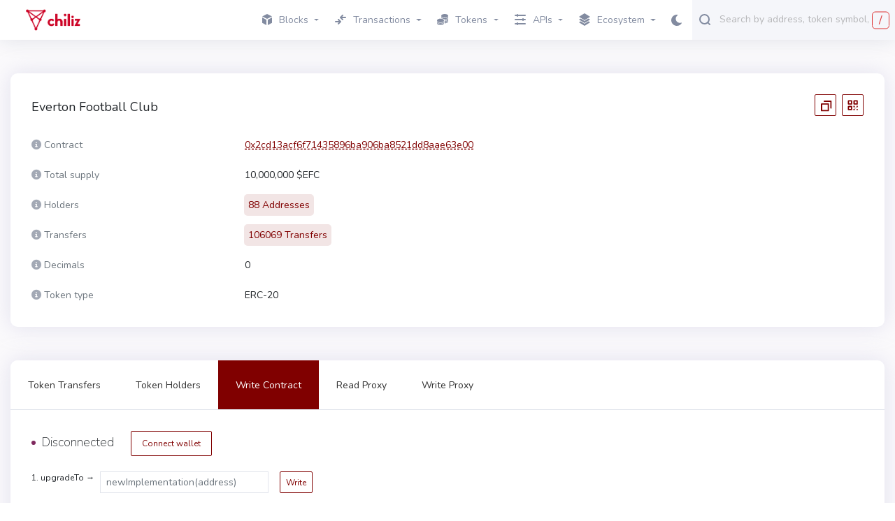

--- FILE ---
content_type: text/html; charset=utf-8
request_url: https://explorer.chiliz.com/token/0x2cd13ACf6F71435896Ba906Ba8521Dd8AAE63e00/write-contract
body_size: 11155
content:
<!DOCTYPE html>
<html lang="en-US">
  <head>
    <meta charset="utf-8">
    <meta http-equiv="X-UA-Compatible" content="IE=edge">
    <meta name="viewport" content="width=device-width, initial-scale=1">

        <link rel="stylesheet" href="/css/app-9fcd3be1eafe4873acea989904b5e345.css?vsn=d">

    <link rel="preload" href="/js/autocomplete-5261d1be118d971082a8827aaa53e497.js?vsn=d" as="script">
    <link rel="preload" href="/images/icons/fontawesome/twitter-77c54a1c1b6059dd7d457930bc8d1671.svg?vsn=d" as="image" crossorigin>
    <link rel="preload" href="/images/icons/fontawesome/telegram-b3bc7d8aac69fc737afcd163f23c5dd3.svg?vsn=d" as="image" crossorigin>
    <link rel="preload" href="/images/icons/fontawesome/bar-chart-695c0e001e45371bc2aa623682ee28b4.svg?vsn=d" as="image" crossorigin>
    <link rel="preload" href="/images/icons/fontawesome/info-circle-cc526228a68f0cd74fa6c80b8924d54f.svg?vsn=d" as="image" crossorigin>
    <link rel="preload" href="/images/icons/fontawesome/tag-287add6175476b8324518840bd775fc4.svg?vsn=d" as="image" crossorigin>
    <link rel="preload" href="/css/non-critical-361fee99855ca045610f0f1079622d56.css?vsn=d" as="style" onload="this.onload=null;this.rel='stylesheet'">
    <link rel="stylesheet" href="/css/non-critical-361fee99855ca045610f0f1079622d56.css?vsn=d">

    <link rel="apple-touch-icon" sizes="180x180" href="/apple-touch-icon-b9ca152e3b898a6936ca8ce435522378.png?vsn=d">
    <link rel="icon" type="image/png" sizes="32x32" href="/images/favicon-32x32-4af97bdfb11a45197dec2bfe2b2aa764.png?vsn=d">
    <link rel="icon" type="image/png" sizes="16x16" href="/images/favicon-16x16-311d94badd7591c9c4d74fce1bbac0e5.png?vsn=d">
    <link rel="manifest" href="/manifest-b9aa277fcfc34c31db6c7a7ea3469b8c.webmanifest?vsn=d">
    <link rel="mask-icon" href="/safari-pinned-tab-adc3ba3be99be1d8d81f1aef8b248240.svg?vsn=d" color="#5bbad5">
    <link rel="shortcut icon" type='image/x-icon' href="/images/favicon-09677d5839ce3c1372c9b816504f3433.ico?vsn=d">
    <meta name="msapplication-TileColor" content="#7dd79f">
    <meta name="msapplication-config" content="/browserconfig-a493ba0aa0b8ec8068d786d7248bb92c.xml?vsn=d">
    <meta name="theme-color" content="#ffffff">
<title>
Everton Football Club ($EFC) -  - BlockScout
</title>
<meta name="description" content="Everton Football Club, balances, and analytics on the Chiliz Legacy Chain">
<meta name="keywords" content="Everton Football Club, $EFC, 0x2cd13ACf6F71435896Ba906Ba8521Dd8AAE63e00, Chiliz Legacy Chain, CHZ">

    <script defer data-cfasync="false">
      window.localized = {
        'Blocks Indexed': 'Blocks Indexed',
        'Block Processing': 'Block Mined, awaiting import...',
        'Indexing Tokens': 'Indexing Tokens',
        'Less than': 'Less than',
        'Market Cap': 'Market Cap',
        'Price': 'Price',
        'Ether': 'ETH',
        'Tx/day': 'Tx/day'
      }
    </script>
  </head>

  <body>
    <script defer data-cfasync="false">
      function applyDarkMode() {
        if (localStorage.getItem("current-color-mode") === "dark") {
          document.body.className += " " + "dark-theme-applied";
          document.body.style.backgroundColor = "#1c1d31";
        }
      }
      window.onload = applyDarkMode()
    </script>
    <script defer data-cfasync="false">
      if (localStorage.getItem("current-color-mode") === "dark") {
        if (document.getElementById("top-navbar")) {
          document.getElementById("top-navbar").style.backgroundColor = "#282945";
        }
        if (document.getElementById("navbar-logo")) {
          document.getElementById("navbar-logo").style.filter = "brightness(0) invert(1)";
        }
        let modeChanger = document.getElementById("dark-mode-changer");
        if (modeChanger) {
          modeChanger.className += " " + "dark-mode-changer--dark";
        }
      }
    </script>
    <script defer data-cfasync="false">
      if (localStorage.getItem("current-color-mode") === "dark") {
        const search = document.getElementById("main-search-autocomplete")
        const searchMobile = document.getElementById("main-search-autocomplete-mobile")
            if (search && search.style) {
          search.style.backgroundColor = "#22223a";
              search.style.borderColor = "#22223a";
        }
        if (searchMobile && searchMobile.style) {
          searchMobile.style.backgroundColor = "#22223a";
          searchMobile.style.borderColor = "#22223a";
        }
      }
    </script>












    <div class="layout-container">







<nav class="navbar navbar-dark navbar-expand-lg navbar-primary" data-selector="navbar" id="top-navbar">
  <div class="container-fluid navbar-container">
<a class="navbar-brand" data-test="header_logo" href="/">

        <img class="navbar-logo" id="navbar-logo" src="/images/chiliz_logo-186aa135aead29f944999a8098b53ed3.png?vsn=d" alt="" />



</a>
    <button class="navbar-toggler" type="button" data-toggle="collapse" data-target="#navbarSupportedContent" aria-controls="navbarSupportedContent" aria-expanded="false" aria-label="Toggle navigation">
      <span class="navbar-toggler-icon"></span>
    </button>
    <div class="collapse navbar-collapse" id="navbarSupportedContent">
      <ul class="navbar-nav">

          <li class="nav-item dropdown">
            <a class="nav-link topnav-nav-link dropdown-toggle" href="#" id="navbarBlocksDropdown" role="button" data-toggle="dropdown" aria-haspopup="true" aria-expanded="false">
              <span class="nav-link-icon">
<svg xmlns="http://www.w3.org/2000/svg" width="14" height="16">
    <path fill="#D2DAE9" fill-rule="evenodd" d="M7 0L-.007 3.498 7 6.996l7.007-3.498L7 0z"/>
    <path fill="#C1C7D4" fill-rule="evenodd" d="M0 5.005v7.674L6.004 16V8.326L0 5.005z"/>
    <path fill="#A3A9B5" fill-rule="evenodd" d="M7.996 8.326V16L14 12.679V5.005L7.996 8.326z"/>
</svg>

              </span>
Blocks
            </a>
            <div class="dropdown-menu" aria-labelledby="navbarBlocksDropdown">
<a class="dropdown-item " href="/blocks">
Blocks
</a>
<a class="dropdown-item " href="/uncles">
Uncles
</a>
<a class="dropdown-item " href="/reorgs">
Forked Blocks (Reorgs)
</a>
            </div>
          </li>
          <li class="nav-item dropdown" id="activeTransactions">
            <a href="#" role="button" id="navbarTransactionsDropdown" class="nav-link topnav-nav-link dropdown-toggle" data-toggle="dropdown" aria-haspopup="true" aria-expanded="false">
              <span class="nav-link-icon">
<svg xmlns="http://www.w3.org/2000/svg" width="16" height="14">
    <path fill="#BDC4D2" fill-rule="evenodd" d="M15 5h-4.519l1.224 1.224a1.037 1.037 0 0 1-1.465 1.465L7.311 4.76a1.017 1.017 0 0 1-.24-.409 1.024 1.024 0 0 1-.066-.327C7.005 4.016 7 4.009 7 4c-.012-.28.082-.562.295-.776L10.224.295a1.037 1.037 0 0 1 1.465 1.465L10.448 3H15a1 1 0 0 1 0 2z"/>
    <path fill="#A3A9B5" fill-rule="evenodd" d="M8.788 10.587c-.038.058-.063.122-.114.173l-2.925 2.929a1.033 1.033 0 0 1-1.462 0 1.037 1.037 0 0 1 0-1.465L5.509 11H1a1 1 0 0 1 0-2h4.541L4.303 7.76a1.037 1.037 0 0 1 0-1.465 1.033 1.033 0 0 1 1.462 0L8.69 9.224c.203.203.303.47.302.736.001.014.008.026.008.04 0 .224-.087.42-.212.587z"/>
</svg>

              </span>
Transactions
            </a>
            <div class="dropdown-menu" aria-labeledby="navbarTransactionsDropdown">
<a class="dropdown-item " href="/txs">Validated</a>



<a class="dropdown-item " data-test="pending_transactions_link" href="/pending-transactions">Pending</a>

            </div>
          </li>
          <li class="nav-item dropdown">
            <a href="#" role="button" id="navbarTokensDropdown" class="nav-link topnav-nav-link dropdown-toggle" data-toggle="dropdown" aria-haspopup="true" aria-expanded="false">
              <span class="nav-link-icon">
<?xml version="1.0"?>
<svg xmlns="http://www.w3.org/2000/svg" viewBox="0 0 24 24" enable-background="new 0 0 24 24"  width="16" height="16">
    <path fill="#A3A9B5" fill-rule="evenodd" d="M 16.5 0 C 12.357864 0 9 1.790861 9 4 C 9 6.209139 12.357864 8 16.5 8 C 20.642136 8 24 6.209139 24 4 C 24 1.790861 20.642136 0 16.5 0 z M 9.0625 5.5 C 9.0235 5.664 9 5.83 9 6 L 9 7 C 9 7.849 9.49775 8.63325 10.34375 9.28125 C 11.80575 9.57825 13.06825 10.10225 14.03125 10.78125 C 14.80225 10.92425 15.638 11 16.5 11 C 20.642 11 24 9.209 24 7 L 24 6 C 24 5.83 23.9765 5.664 23.9375 5.5 C 23.4755 7.473 20.324 9 16.5 9 C 12.676 9 9.5245 7.473 9.0625 5.5 z M 23.9375 8.5 C 23.4755 10.473 20.324 12 16.5 12 C 16.079 12 15.68325 11.9735 15.28125 11.9375 C 15.74625 12.5585 15.997 13.266 16 14 C 16.166 14.005 16.331 14 16.5 14 C 20.642 14 24 12.209 24 10 L 24 9 C 24 8.83 23.9765 8.664 23.9375 8.5 z M 7.5 10 C 3.358 10 0 11.791 0 14 C 0 16.209 3.358 18 7.5 18 C 11.642 18 15 16.209 15 14 C 15 11.791 11.642 10 7.5 10 z M 23.9375 11.5 C 23.4755 13.473 20.324 15 16.5 15 C 16.331 15 16.166 15.005 16 15 L 16 17 C 16.166 17.005 16.331 17 16.5 17 C 20.642 17 24 15.209 24 13 L 24 12 C 24 11.83 23.9765 11.664 23.9375 11.5 z M 23.9375 14.5 C 23.4755 16.473 20.324 18 16.5 18 C 16.331 18 16.166 18.005 16 18 L 16 20 C 16.166 20.005 16.331 20 16.5 20 C 20.642 20 24 18.209 24 16 L 24 15 C 24 14.83 23.9765 14.664 23.9375 14.5 z M 0.0625 15.5 C 0.0235 15.664 0 15.83 0 16 L 0 17 C 0 19.209 3.358 21 7.5 21 C 11.642 21 15 19.209 15 17 L 15 16 C 15 15.83 14.9765 15.664 14.9375 15.5 C 14.4755 17.473 11.324 19 7.5 19 C 3.676 19 0.5245 17.473 0.0625 15.5 z M 0.0625 18.5 C 0.0235 18.664 0 18.83 0 19 L 0 20 C 0 22.209 3.358 24 7.5 24 C 11.642 24 15 22.209 15 20 L 15 19 C 15 18.83 14.9765 18.664 14.9375 18.5 C 14.4755 20.473 11.324 22 7.5 22 C 3.676 22 0.5245 20.473 0.0625 18.5 z"/>
</svg>

              </span>
Tokens
            </a>
            <div class="dropdown-menu" aria-labeledby="navbarTransactionsDropdown">
<a class="dropdown-item " href="/tokens">All</a>
<a class="dropdown-item " href="/accounts">ETH</a>
            </div>
          </li>


          <li class="nav-item dropdown">
            <a href="#" role="button" id="navbarAPIsDropdown" class="nav-link topnav-nav-link dropdown-toggle" data-toggle="dropdown" aria-haspopup="true" aria-expanded="false">
              <span class="nav-link-icon">
<svg xmlns="http://www.w3.org/2000/svg" width="16" height="16">
    <path fill="#D2DAE9" fill-rule="evenodd" d="M15 3H5a1 1 0 0 1-2 0H1a1 1 0 0 1 0-2h2a1 1 0 0 1 2 0h10a1 1 0 0 1 0 2z"/>
    <path fill="#BDC4D2" fill-rule="evenodd" d="M15 9h-2a1 1 0 0 1-2 0H1a1 1 0 0 1 0-2h10a1 1 0 0 1 2 0h2a1 1 0 0 1 0 2z"/>
    <path fill="#A3A9B5" fill-rule="evenodd" d="M15 15H5a1 1 0 0 1-2 0H1a1 1 0 0 1 0-2h2a1 1 0 0 1 2 0h10a1 1 0 0 1 0 2z"/>
</svg>

              </span>
APIs
            </a>
            <div class="dropdown-menu" aria-labeledby="navbarTransactionsDropdown">
<a class="dropdown-item " href="/graphiql">GraphQL</a>
<a class="dropdown-item " href="/api-docs">RPC</a>
<a class="dropdown-item " href="/eth-rpc-api-docs">Eth RPC</a>
            </div>
          </li>


          <li class="nav-item dropdown">
            <a href="#" role="button" id="navbarAppsDropdown" class="nav-link topnav-nav-link dropdown-toggle" data-toggle="dropdown" aria-haspopup="true" aria-expanded="false">
              <span class="nav-link-icon">
<svg xmlns="http://www.w3.org/2000/svg" width="16" height="18">
    <path fill="#A3A9B5" fill-rule="evenodd" d="M8 14.991l5.586-3.491 2.4 1.5L8 17.991.014 13l2.4-1.5L8 14.991z"/>
    <path fill="#C1C7D4" fill-rule="evenodd" d="M8 10.991L13.586 7.5l2.4 1.5L8 13.991.014 9l2.4-1.5L8 10.991z"/>
    <path fill="#D2DAE9" fill-rule="evenodd" d="M8 .009L15.986 5 8 9.991.014 5 8 .009z"/>
</svg>

              </span>

Ecosystem

            </a>
            <div class="dropdown-menu" aria-labeledby="navbarAppsDropdown">


                    <a href="https://scan.chiliz.com/" class="dropdown-item" target="_blank">Chiliz Chain</a>


            </div>
          </li>


      </ul>
      <!-- Dark mode changer -->
      <button class="dark-mode-changer" id="dark-mode-changer">
        <svg xmlns="http://www.w3.org/2000/svg" width="15" height="16">
            <path fill="#9B62FF" fill-rule="evenodd" d="M14.88 11.578a.544.544 0 0 0-.599-.166 5.7 5.7 0 0 1-1.924.321c-3.259 0-5.91-2.632-5.91-5.866 0-1.947.968-3.759 2.59-4.849a.534.534 0 0 0-.225-.97A5.289 5.289 0 0 0 8.059 0C3.615 0 0 3.588 0 8s3.615 8 8.059 8c2.82 0 5.386-1.423 6.862-3.806a.533.533 0 0 0-.041-.616z"/>
        </svg>
      </button>
<!-- Search navbar -->
<div class="search-form d-lg-flex d-inline-block mobile-search-hide">
	<div class="input-group" style="width: 100%;" title='Search by address, token symbol name, transaction hash, or block number'>
		<div class="form-control search-control me auto mobile-search-hide">
			<input
				id="main-search-autocomplete"
				class="main-search-autocomplete"
				data-test="search_input"
				data-chain-id=""
				data-display-token-icons="false"
				type="text"
				tabindex="1"
			>
		</div>
		<div class="input-group-append left">
			<button class="input-group-text" id="search-icon">
<svg viewBox="0 0 16 17" xmlns="http://www.w3.org/2000/svg" width="16" height="17">
    <path fill="#7DD79F" fill-rule="evenodd" d="M15.713 15.727a.982.982 0 0 1-1.388 0l-2.289-2.29C10.773 14.403 9.213 15 7.5 15A7.5 7.5 0 1 1 15 7.5c0 1.719-.602 3.284-1.575 4.55l2.288 2.288a.983.983 0 0 1 0 1.389zM7.5 2a5.5 5.5 0 1 0 0 11 5.5 5.5 0 1 0 0-11z"/>
</svg>

			</button>
		</div>
		<div class="input-group-append right desktop-only">
			<div
			id="slash-icon"
			class="input-group-text border"
			data-placement="bottom"
			data-toggle="tooltip"
			title=""
			data-original-title='Press / and focus will be moved to the search field'
			data-template="<div class='tooltip tooltip-pale-color' role='tooltip'><div class='arrow'></div><div class='tooltip-inner'></div></div>"
			>
			/
			</div>
		</div>
	</div>
	<button class="btn btn-outline-success my-2 my-sm-0 sr-only hidden" type="submit">Search</button>
</div>
    </div>
  </div>
<!-- Search navbar -->
<div class="search-form d-lg-flex d-inline-block mobile-search-show">
	<div class="input-group" style="width: 100%;" title='Search by address, token symbol name, transaction hash, or block number'>
		<div class="form-control search-control me auto mobile-search-show">
			<input
				id="main-search-autocomplete-mobile"
				class="main-search-autocomplete"
				data-test="search_input"
				data-chain-id=""
				data-display-token-icons="false"
				type="text"
				tabindex="1"
			>
		</div>
		<div class="input-group-append left">
			<button class="input-group-text" id="search-icon">
<svg viewBox="0 0 16 17" xmlns="http://www.w3.org/2000/svg" width="16" height="17">
    <path fill="#7DD79F" fill-rule="evenodd" d="M15.713 15.727a.982.982 0 0 1-1.388 0l-2.289-2.29C10.773 14.403 9.213 15 7.5 15A7.5 7.5 0 1 1 15 7.5c0 1.719-.602 3.284-1.575 4.55l2.288 2.288a.983.983 0 0 1 0 1.389zM7.5 2a5.5 5.5 0 1 0 0 11 5.5 5.5 0 1 0 0-11z"/>
</svg>

			</button>
		</div>
		<div class="input-group-append right desktop-only">
			<div
			id="slash-icon"
			class="input-group-text border"
			data-placement="bottom"
			data-toggle="tooltip"
			title=""
			data-original-title='Press / and focus will be moved to the search field'
			data-template="<div class='tooltip tooltip-pale-color' role='tooltip'><div class='arrow'></div><div class='tooltip-inner'></div></div>"
			>
			/
			</div>
		</div>
	</div>
	<button class="btn btn-outline-success my-2 my-sm-0 sr-only hidden" type="submit">Search</button>
</div>
</nav>

      <main class="js-ad-dependant-pt pt-5">
        <p class="alert alert-info" role="alert"></p>
        <p class="alert alert-danger" role="alert"></p>
<section class="container">




<section class="address-overview" data-page="token-details" data-page-address-hash="0x2cd13acf6f71435896ba906ba8521dd8aae63e00">
<script defer data-cfasync="false" src="/js/text-ad-4ece817e1dffd9c569bd2f2aa66be833.js?vsn=d"></script>
<div class="ad mb-3" style="display: none;">
<span class='ad-prefix'></span>: <img class="ad-img-url" width=20 height=20 /> <b><span class="ad-name"></span></b> - <span class="ad-short-description"></span> <a class="ad-url"><b><span class="ad-cta-button"></span></a></b>
</div>
  <div class="row js-ad-dependant-mb-2 js-ad-dependant-mb-5-reverse">
    <div class="col-md-12 js-ad-dependant-mb-2">
      <div class="card js-ad-dependant-mb-2">
        <div class="card-body fs-14" style="line-height: 31px;" token-page data-async-counters="/token-counters?id=0x2cd13ACf6F71435896Ba906Ba8521Dd8AAE63e00">
          <h1 class="card-title d-flex" style="justify-content: space-between; margin-bottom: 0.75rem">
            <div style="line-height: 30px;">




                  <span
                    id="token-icon"
                    data-chain-id=""
                    data-address-hash="0x2cd13ACf6F71435896Ba906Ba8521Dd8AAE63e00"
                    data-display-token-icons="false">
                  </span>
                  <div class="title-with-label">Everton Football Club</div>

            </div>
            <!-- buttons -->
            <span class="overview-title-buttons token float-right">
    <span
        aria-label='Copy Address'
        data-clipboard-text='0x2cd13ACf6F71435896Ba906Ba8521Dd8AAE63e00'
        id=''
        class="btn-copy-icon overview-title-item"
        data-placement='top'
        data-toggle='tooltip'
        title='Copy Address'
        style=''
    >
        <svg xmlns="http://www.w3.org/2000/svg" viewBox="0 0 32.5 32.5" width="32" height="32">
            <path fill-rule="evenodd" d="M23.5 20.5a1 1 0 0 1-1-1v-9h-9a1 1 0 0 1 0-2h10a1 1 0 0 1 1 1v10a1 1 0 0 1-1 1zm-3-7v10a1 1 0 0 1-1 1h-10a1 1 0 0 1-1-1v-10a1 1 0 0 1 1-1h10a1 1 0 0 1 1 1zm-2 1h-8v8h8v-8z"/>
        </svg>
    </span>
<span
    class="overview-title-item"
    data-target="#qrModal"
    data-toggle="modal"
    >
    <span
        class="btn-qr-icon"
        data-toggle="tooltip"
        data-placement="top"
        title='QR Code'
        aria-label='Show QR Code'
    >
        <svg xmlns="http://www.w3.org/2000/svg" viewBox="0 0 32.5 32.5" width="32" height="32">
        <path fill-rule="evenodd" d="M22.5 24.5v-2h2v2h-2zm-1-4v-1h1v1h-1zm1-3h2v2h-2v-2zm1-2h-5a1 1 0 0 1-1-1v-5a1 1 0 0 1 1-1h5a1 1 0 0 1 1 1v5a1 1 0 0 1-1 1zm-1-5h-3v3h3v-3zm-8 14h-5a1 1 0 0 1-1-1v-5a1 1 0 0 1 1-1h5a1 1 0 0 1 1 1v5a1 1 0 0 1-1 1zm-1-5h-3v3h3v-3zm1-4h-5a1 1 0 0 1-1-1v-5a1 1 0 0 1 1-1h5a1 1 0 0 1 1 1v5a1 1 0 0 1-1 1zm-1-5h-3v3h3v-3zm6 9h-2v-2h2v2zm1 1h-1v-1h1v1zm0 1v1h-1v-1h1zm-1 3h-2v-2h2v2z"/>
        </svg>
    </span>
</span>
            </span>
          </h1>
          <dl class="row mt-4">
            <dt class="col-sm-4 col-md-4 col-lg-3 text-muted">
<span
    class="i-tooltip-2 "
    data-boundary="window"
    data-container="body"
    data-html="true"
    data-placement="top"
    data-toggle="tooltip"
    title="Address of the token contract"
>
    <i class="fa-solid fa-circle-info"></i>
</span>
Contract
            </dt>
            <dd class="col-sm-8 col-md-8 col-lg-9 contract-address">
<a data-test="token_contract_address" href="/address/0x2cd13ACf6F71435896Ba906Ba8521Dd8AAE63e00">0x2cd13acf6f71435896ba906ba8521dd8aae63e00</a>
            </dd>
          </dl>

            <dl class="row">
              <dt class="col-sm-4 col-md-4 col-lg-3 text-muted">
<span
    class="i-tooltip-2 "
    data-boundary="window"
    data-container="body"
    data-html="true"
    data-placement="top"
    data-toggle="tooltip"
    title="The total amount of tokens issued"
>
    <i class="fa-solid fa-circle-info"></i>
</span>
Total supply
              </dt>
              <dd class="col-sm-8 col-md-8 col-lg-9">

10,000,000
 $EFC
              </dd>
            </dl>


          <dl class="row">
            <dt class="col-sm-4 col-md-4 col-lg-3 text-muted">
<span
    class="i-tooltip-2 "
    data-boundary="window"
    data-container="body"
    data-html="true"
    data-placement="top"
    data-toggle="tooltip"
    title="Number of accounts holding the token"
>
    <i class="fa-solid fa-circle-info"></i>
</span>
Holders
            </dt>
            <dd class="col-sm-8 col-md-8 col-lg-9">

              <a href="/token/0x2cd13acf6f71435896ba906ba8521dd8aae63e00/token-holders#holders" class="page-link bs-label large btn-no-border-link-to-tems" token-holder-count><span class="loading-spinner-small mr-2">
    <span class="loading-spinner-block-1"></span>
    <span class="loading-spinner-block-2"></span>
</span>
Fetching holders...
</span></a>
            </dd>
          </dl>
          <dl class="row">
            <dt class="col-sm-4 col-md-4 col-lg-3 text-muted">
<span
    class="i-tooltip-2 "
    data-boundary="window"
    data-container="body"
    data-html="true"
    data-placement="top"
    data-toggle="tooltip"
    title="Number of transfers for the token"
>
    <i class="fa-solid fa-circle-info"></i>
</span>
Transfers
            </dt>
            <dd class="col-sm-8 col-md-8 col-lg-9">

              <a href="/token/0x2cd13acf6f71435896ba906ba8521dd8aae63e00/token-transfers#transfers" class="page-link bs-label large btn-no-border-link-to-tems" token-transfer-count><span class="loading-spinner-small mr-2">
    <span class="loading-spinner-block-1"></span>
    <span class="loading-spinner-block-2"></span>
</span>
Fetching transfers...
</span></a>
            </dd>
          </dl>

            <dl class="row">
              <dt class="col-sm-4 col-md-4 col-lg-3 text-muted">
<span
    class="i-tooltip-2 "
    data-boundary="window"
    data-container="body"
    data-html="true"
    data-placement="top"
    data-toggle="tooltip"
    title="Number of digits that come after the decimal place when displaying token value"
>
    <i class="fa-solid fa-circle-info"></i>
</span>
Decimals
              </dt>
              <dd class="col-sm-8 col-md-8 col-lg-9">
0
              </dd>
            </dl>

          <dl class="row">
            <dt class="col-sm-4 col-md-4 col-lg-3 text-muted">
<span
    class="i-tooltip-2 "
    data-boundary="window"
    data-container="body"
    data-html="true"
    data-placement="top"
    data-toggle="tooltip"
    title="Type of the token standard"
>
    <i class="fa-solid fa-circle-info"></i>
</span>
Token type
            </dt>
            <dd class="col-sm-8 col-md-8 col-lg-9">
ERC-20
            </dd>
          </dl>
        </div>
      </div>
    </div>
  </div>
</section>
<!-- Modal QR -->
<div class="modal fade" id="qrModal" tabindex="-1" role="dialog" aria-labelledby="qrModalLabel" aria-hidden="true">
  <div class="modal-dialog modal-sm" role="document">
    <div class="modal-content">
      <div class="modal-header">
        <h2 class="modal-title" id="qrModalLabel">QR Code</h2>
        <button type="button" class="close" data-dismiss="modal" aria-label="Close">
          <span aria-hidden="true">&times;</span>
        </button>
      </div>
      <div class="modal-body">
        <img src="data:image/png;base64, iVBORw0KGgoAAAANSUhEUgAAAOgAAADoCAIAAABqyz8vAAAMBUlEQVR4nO2ZsZbsOhLD3v//9G4yad8xZaBZ9hRiHQqkFXX/999D+F8IldO6N82h9kxzll+wPzxFy5/aM81ZfsH+8BQtf2rPNGf5BfvDU7T8qT3TnOUX7A9P0fKn9kxzll+wPzxFy5/aM81ZfsH+8BQtf2rPNGf5BfvDU7T8qT3TnHGkQ1PYPvYOVL7tY99Lke45TtTOp+6l8m0f+16KdM9xonY+dS+Vb/vY91Kke44TtfOpe6l828e+lyLdc5yonU/dS+XbPva9FOme40TtfOpeKt/2se+lSPccJ2rnU/dS+baPfS9Fuuc4UTufupfKt33seynSPfUfqNP81hBUfstnmr+eP030+vT/hvKk/G2faf56/jTR69P/G8qT8rd9pvnr+dNEr0//byhPyt/2meav508TvT79v6E8KX/bZ5q/nj9N9Pr0/4bypPxtn2n+ev400evT/xvKk/K3fab56/nTRK9P/28oT8rf9pnmr+dPE70+/VkO5W/3svPt3fT8aaLXpz/LofztXna+vZueP030+vRnOZS/3cvOt3fT86eJXp/+LIfyt3vZ+fZuev400evTn+VQ/nYvO9/eTc+fJnp9+rMcyt/uZefbu+n500SvT3+WQ/nbvex8ezc9f5ro9enPcih/u5edb++m508TvT79d6A8p/WlvlcKlj9N9Pr034HynNaX+l4pWP400evTfwfKc1pf6nulYPnTRK9P/x0oz2l9qe+VguVPE70+/XegPKf1pb5XCpY/TfT69N+B8pzWl/peKVj+NNHr038HynNaX+p7pWD500SvT/8dKM9pfanvlYLlO7P8DlWMOk9h70/lt/ZJfbDhbNHWeQp7fyq/tU/qgw1ni7bOU9j7U/mtfVIfbDhbtHWewt6fym/tk/pgw9mirfMU9v5Ufmuf1AcbzhZtnaew96fyW/ukPthwtmjrPIW9P5Xf2if1wYazRVvnKez9qfzWPqnPY0iL7Xn2/HLItA/5184vh0z7kH/t/HLItA/5184vh0z7kH/t/HLItA/5184vh0z7kH/t/HLItA/5186P41OBpzNtN/teyvMpvLeYTMsnzb+34lzeW0ym5ZPm31txLu8tJtPySfPvrTiX9xaTafmk+fdWnMt7i8m0fNL8eyvO5b3FZFo+af69Fefy3mIyLZ80/96Kc9E/THyx/MFa99r+T7mX4pPPPlz4Xtv/KfdSfPLZhwvfa/s/5V6KTz77cOF7bf+n3EvxyWcfLnyv7f+Ueyk++ezDhe+1/Z9yL8Unn3248L22/1Pupfjksw8Xvtf2f8q9FJ98PpIG2efTHIrUZxr2zva9MbaoPShF6jMNe2f73hhb1B6UIvWZhr2zfW+MLWoPSpH6TMPe2b43xha1B6VIfaZh72zfG2OL2oNSpD7TsHe2742xRe1BKVKfadg72/fG2KL2oBSpzzTsne17X/uBKR+qr52T9qI8KeK+LSEbyofqa+ekvShPirhvS8iG8qH62jlpL8qTIu7bErKhfKi+dk7ai/KkiPu2hGwoH6qvnZP2ojwp4r4tIRvKh+pr56S9KE+KuG9LyIbyofraOWkvypMi7tsSsqF8qL52TtqL8qTA+rYujkUh/xS7bwt75zQ/hhKyz1P+KXbfFvbOaX4MJWSfp/xT7L4t7J3T/BhKyD5P+afYfVvYO6f5MZSQfZ7yT7H7trB3TvNjKCH7POWfYvdtYe+c5sdQQvZ5yj/F7tvC3jnNj6GE7POUf4rdt4W9c5ofYxezc+zz9r0tpvVK99+HW/ZsMa1Xuv8+3LJni2m90v334ZY9W0zrle6/D7fs2WJar3T/[base64]/R/z4KiclPRem9ST2iHF9n/Mg6NyUtJ7bVJPaocU2/8xD47KSUnvtUk9qR1SbP/HPDgqJyW91yb1pHZIsf0f8+ConJT0XpvUk9ohxfZ/zIOjclLSe21ST2qHFNv/MQ+OyklJ77VJPakdUmx/bCBqODuHouWf5lC0fPQPQxWzcyha/mkORctH/zBUMTuHouWf5lC0fPQPQxWzcyha/mkORctH/zBUMTuHouWf5lC0fPQPQxWzcyha/mkORctH/zBUMTuHouWf5lC0fPQPQxWzcyha/mkORctH/wDTitme03KofLsX5bMP99BzWg6Vb/eifPbhHnpOy6Hy7V6Uzz7cQ89pOVS+3Yvy2Yd76Dkth8q3e1E++3APPaflUPl2L8pnH+6h57QcKt/uRfnswz30nJZD5du9KB8s6Onn05xp/lTfNN++FxN96/k0Z5o/1TfNt+/FRN96Ps2Z5k/1TfPtezHRt55Pc6b5U33TfPteTPSt59Ocaf5U3zTfvhcTfev5NGeaP9U3zbfvxUTfej7NmeZP9U3z7Xsx0beeT3Om+VN903z7Xl0ozZnGtN1aPlS+7bMP94dpu7V8qHzbZx/uD9N2a/lQ+bbPPtwfpu3W8qHybZ99uD9M263lQ+XbPvtwf5i2W8uHyrd99uH+MG23lg+Vb/vsw/[base64]/pQ5+19sHyqQIvacDKpD3Xe3gfLpwq0qA0nk/pQ5+19sHyqQIvacDKpD3Xe3gfLpwq0qA0nk/pQ5+19sHyqQIvacDKpD3Xe3sfOH8fTC6eebz1P8enecTy9WOr51vMUn+4dx9OLpZ5vPU/x6d5xPL1Y6vnW8xSf7h3H04ulnm89T/Hp3nE8vVjq+dbzFJ/uHcfTi6Webz1P8enecTy9WOr51vMUn+6t/TFBDUf1SvNtn9YO6b2UZwxVLMUegvKhuLfW93ZI76U8Y6hiKfYQlA/FvbW+t0N6L+UZQxVLsYegfCjurfW9HdJ7Kc8YqliKPQTlQ3Fvre/tkN5LecZQxVLsISgfintrfW+H9F7KM4YqlmIPQflQ3Fvrezuk91KeMVSxFHsIyofi3lrf2yG9l/KMsS+mhqCY5m/72NT2sYewi6VM87d9bGr72EPYxVKm+ds+NrV97CHsYinT/G0fm9o+9hB2sZRp/raPTW0fewi7WMo0f9vHpraPPYRdLGWav+1jU9vHHsIuljLN3/axqe1jD0EVa/mkObZ/6tO6N/WJ/e3CegHZJ82x/VOf1r2pT+xvF9YLyD5pju2f+rTuTX1if7uwXkD2SXNs/9SndW/qE/vbhfUCsk+aY/unPq17U5/Y3y6sF5B90hzbP/Vp3Zv6xP52Yb2A7JPm2P6pT+ve1Cf2twvrBWSfNMf2T31a96Y+sb9dmCqQYvelfChP6rztT+Xvwz3sS/lQntR525/K34d72JfyoTyp87Y/lb8P97Av5UN5Uudtfyp/H+5hX8qH8qTO2/5U/j7cw76UD+VJnbf9qfx9uId9KR/Kkzpv+1P5+3AP+1I+lCd13van8rGHQolSOWl+ax/bn+rVysEKUNhDUAPda9n3p3q1crACFPYQ1ED3Wvb9qV6tHKwAhT0ENdC9ln1/qlcrBytAYQ9BDXSvZd+f6tXKwQpQ2ENQA91r2fenerVysAIU9hDUQPda9v2pXq0crACFPQQ10L2WfX+qVysn7VVjWoG/9gFa/k/fbVyBfbj7cC8xrcA+3H24l5hWYB/uPtxLTCuwD3cf7iWmFdiHuw/3EtMK7MPdh3uJaQX24XYf7v8BgHeT1HfGzewAAAAASUVORK5CYII=" class="qr-code" alt="qr_code" title="0x2cd13ACf6F71435896Ba906Ba8521Dd8AAE63e00" />
      </div>
      <div class="modal-footer">
        <button type="button" class="btn btn-primary" data-dismiss="modal">Close</button>
      </div>
    </div>
  </div>
</div>
<!-- Coinzilla Banner 728x90 -->
<script async src="https://coinzillatag.com/lib/display.js"></script>
<div class="ad-container mb-2" style="display: none;">
    <div class="coinzilla" data-zone="C-26660bf627543e46851"></div>
</div>
<script defer data-cfasync="false" src="/js/banner-019a283a01d6fd307b030563c89c2422.js?vsn=d"></script>
<script defer data-cfasync="false" src="/js/token-overview-c14a58d66baf92222d274a5257d2c5f4.js?vsn=d"></script>

  <section>
    <div class="card">


<div class="card-tabs js-card-tabs">
<a class="card-tab " href="/token/0x2cd13acf6f71435896ba906ba8521dd8aae63e00">Token Transfers</a>
<a class="card-tab " data-test="token_holders_tab" href="/token/0x2cd13ACf6F71435896Ba906Ba8521Dd8AAE63e00/token-holders">Token Holders</a>



<a class="card-tab active" href="/token/0x2cd13ACf6F71435896Ba906Ba8521Dd8AAE63e00/write-contract">Write Contract</a>


<a class="card-tab " href="/token/0x2cd13ACf6F71435896Ba906Ba8521Dd8AAE63e00/read-proxy">Read Proxy</a>


<a class="card-tab " href="/token/0x2cd13ACf6F71435896Ba906Ba8521Dd8AAE63e00/write-proxy">Write Proxy</a>

</div>
      <!-- loaded via AJAX -->
      <div class="card-body" data-smart-contract-functions data-hash="0x2cd13ACf6F71435896Ba906Ba8521Dd8AAE63e00" data-type="regular" data-action="write" data-url="/smart-contracts">
        <div class="tile tile-muted text-center">
<span class="loading-spinner-small mr-2">
    <span class="loading-spinner-block-1"></span>
    <span class="loading-spinner-block-2"></span>
</span>
Loading...
</span>
        </div>
      </div>
    </div>
  </section>
  <script defer data-cfasync="false" src="/js/token-contract-9db12d525eef44fff6ad2cbd519484e5.js?vsn=d"></script>
</section>

      </main>

<footer class="footer">
<input id="js-chain-id" class="d-none" value="" />
<input id="js-coin-name" class="d-none" value="Chiliz" />

<input id="js-subnetwork" class="d-none" value="" />
<input id="js-json-rpc" class="d-none" value="" />

  <div class="footer-body container">
    <!-- Logo -->
    <div class="row footer-logo-row">
      <div class="col-md-12">
<a class="footer-brand" href="/">

            <img class="footer-logo" src="/images/chiliz_logo-186aa135aead29f944999a8098b53ed3.png?vsn=d" alt="" />


</a>
      </div>
    </div>

    <div class="row">
      <div class="col-xs-12 col-lg-3">
        <p class="footer-info-text">2019 - 2023 Chiliz Chain</p>
        <div class="footer-social-icons">
          <a href="https://twitter.com/chiliz/" rel="noreferrer" target="_blank" class="footer-social-icon" title='Twitter'>
            <div class="footer-social-icon-container fontawesome-icon twitter"></div>
          </a>
          <a href="https://t.me/chiliz_io" rel="noreferrer" target="_blank" class="footer-social-icon" title='Telegram'>
            <div class="footer-social-icon-container fontawesome-icon telegram"></div>
          </a>
        </div>
      </div>
    </div>
  </div>
</footer>

    </div>

<div class="modal fade" id="errorStatusModal" tabindex="-1" role="dialog" aria-hidden="true">
  <div class="modal-dialog modal-dialog-centered modal-status" role="document">
    <div class="modal-content">
      <div class="modal-status-graph modal-status-graph-error">
<svg xmlns="http://www.w3.org/2000/svg" width="85" height="86">
    <defs>
        <filter id="errora" width="85" height="86" x="0" y="0" filterUnits="userSpaceOnUse">
            <feOffset dy="6" in="SourceAlpha"/>
            <feGaussianBlur result="blurOut" stdDeviation="3.464"/>
            <feFlood flood-color="#C80A40" result="floodOut"/>
            <feComposite in="floodOut" in2="blurOut" operator="atop"/>
            <feComponentTransfer>
                <feFuncA slope=".6" type="linear"/>
            </feComponentTransfer>
            <feMerge>
                <feMergeNode/>
                <feMergeNode in="SourceGraphic"/>
            </feMerge>
        </filter>
        <filter id="errorb">
            <feOffset dy="-4" in="SourceAlpha"/>
            <feGaussianBlur result="blurOut" stdDeviation="2.828"/>
            <feFlood flood-color="#FF0D51" result="floodOut"/>
            <feComposite in="floodOut" in2="blurOut" operator="out" result="compOut"/>
            <feComposite in="compOut" in2="SourceAlpha" operator="in"/>
            <feComponentTransfer>
                <feFuncA slope=".5" type="linear"/>
            </feComponentTransfer>
            <feBlend in2="SourceGraphic"/>
        </filter>
    </defs>
    <path fill="#FFF" fill-rule="evenodd" d="M54.738 36.969L70.342 52.58c3.521 3.524 3.521 9.237 0 12.76a9.015 9.015 0 0 1-12.754 0L41.984 49.729 26.381 65.34a9.015 9.015 0 0 1-12.754 0c-3.522-3.523-3.522-9.236 0-12.76l15.604-15.611-15.572-15.58c-3.522-3.524-3.522-9.237 0-12.76a9.013 9.013 0 0 1 12.753 0l15.572 15.58 15.572-15.58a9.015 9.015 0 0 1 12.754 0c3.522 3.523 3.522 9.236 0 12.76l-15.572 15.58z" filter="url(#errorb)"/>
</svg>

      </div>
<button type="button" class="close close-modal" data-dismiss="modal" aria-label="Close">
    <svg xmlns="http://www.w3.org/2000/svg" width="18" height="18">
        <path fill-rule="evenodd" d="M10.435 8.983l7.261 7.261a1.027 1.027 0 1 1-1.452 1.452l-7.261-7.261-7.262 7.262a1.025 1.025 0 1 1-1.449-1.45l7.262-7.261L.273 1.725A1.027 1.027 0 1 1 1.725.273l7.261 7.261 7.23-7.231a1.025 1.025 0 1 1 1.449 1.45l-7.23 7.23z"/>
    </svg>
</button>
      <div class="modal-body modal-status-body">
        <h2 class="modal-status-title"></h2>
        <p class="modal-status-text" style="word-break: break-all;"></p>
        <div class="modal-status-button-wrapper">

            <button class="btn-line" type="button" data-dismiss="modal">
              <span class="btn-line-text">Ok</span>
            </button>

        </div>
      </div>
    </div>
  </div>
</div><div class="modal fade" id="warningStatusModal" tabindex="-1" role="dialog" aria-hidden="true">
  <div class="modal-dialog modal-dialog-centered modal-status" role="document">
    <div class="modal-content">
      <div class="modal-status-graph modal-status-graph-warning">
<svg xmlns="http://www.w3.org/2000/svg" width="43" height="85">
    <defs>
        <filter id="warninga" width="43" height="85" x="0" y="0" filterUnits="userSpaceOnUse">
            <feOffset dy="6" in="SourceAlpha"/>
            <feGaussianBlur result="blurOut" stdDeviation="3.464"/>
            <feFlood flood-color="#C16502" result="floodOut"/>
            <feComposite in="floodOut" in2="blurOut" operator="atop"/>
            <feComponentTransfer>
                <feFuncA slope=".6" type="linear"/>
            </feComponentTransfer>
            <feMerge>
                <feMergeNode/>
                <feMergeNode in="SourceGraphic"/>
            </feMerge>
        </filter>
        <filter id="warningb">
            <feOffset dy="-4" in="SourceAlpha"/>
            <feGaussianBlur result="blurOut" stdDeviation="2.828"/>
            <feFlood flood-color="#FF8502" result="floodOut"/>
            <feComposite in="floodOut" in2="blurOut" operator="out" result="compOut"/>
            <feComposite in="compOut" in2="SourceAlpha" operator="in"/>
            <feComponentTransfer>
                <feFuncA slope=".5" type="linear"/>
            </feComponentTransfer>
            <feBlend in2="SourceGraphic"/>
        </filter>
    </defs>
    <path fill="#FFF" fill-rule="evenodd" d="M30.23 18.848L26 40h-.1a5.003 5.003 0 0 1-9.8 0H16l-4.23-21.152A9.958 9.958 0 0 1 11 15c0-5.523 4.477-10 10-10s10 4.477 10 10a9.958 9.958 0 0 1-.77 3.848zM21 49a9 9 0 0 1 9 9 9 9 0 0 1-9 9 9 9 0 0 1-9-9 9 9 0 0 1 9-9z" filter="url(#warningb)"/>
</svg>

      </div>
<button type="button" class="close close-modal" data-dismiss="modal" aria-label="Close">
    <svg xmlns="http://www.w3.org/2000/svg" width="18" height="18">
        <path fill-rule="evenodd" d="M10.435 8.983l7.261 7.261a1.027 1.027 0 1 1-1.452 1.452l-7.261-7.261-7.262 7.262a1.025 1.025 0 1 1-1.449-1.45l7.262-7.261L.273 1.725A1.027 1.027 0 1 1 1.725.273l7.261 7.261 7.23-7.231a1.025 1.025 0 1 1 1.449 1.45l-7.23 7.23z"/>
    </svg>
</button>
      <div class="modal-body modal-status-body">
        <h2 class="modal-status-title"></h2>
        <p class="modal-status-text" style=""></p>
        <div class="modal-status-button-wrapper">

            <button class="btn-line" type="button" data-dismiss="modal">
              <span class="btn-line-text">Ok</span>
            </button>

        </div>
      </div>
    </div>
  </div>
</div><div class="modal fade" id="successStatusModal" tabindex="-1" role="dialog" aria-hidden="true">
  <div class="modal-dialog modal-dialog-centered modal-status" role="document">
    <div class="modal-content">
      <div class="modal-status-graph modal-status-graph-success">
<svg xmlns="http://www.w3.org/2000/svg" width="99" height="80">
    <defs>
        <filter id="successa" width="99" height="80" x="0" y="0" filterUnits="userSpaceOnUse">
            <feOffset dy="6" in="SourceAlpha"/>
            <feGaussianBlur result="blurOut" stdDeviation="3.464"/>
            <feFlood flood-color="#0E796B" result="floodOut"/>
            <feComposite in="floodOut" in2="blurOut" operator="atop"/>
            <feComponentTransfer>
                <feFuncA slope=".6" type="linear"/>
            </feComponentTransfer>
            <feMerge>
                <feMergeNode/>
                <feMergeNode in="SourceGraphic"/>
            </feMerge>
        </filter>
        <filter id="successb">
            <feOffset dy="-4" in="SourceAlpha"/>
            <feGaussianBlur result="blurOut" stdDeviation="2.828"/>
            <feFlood flood-color="#15BBA6" result="floodOut"/>
            <feComposite in="floodOut" in2="blurOut" operator="out" result="compOut"/>
            <feComposite in="compOut" in2="SourceAlpha" operator="in"/>
            <feComponentTransfer>
                <feFuncA slope=".5" type="linear"/>
            </feComponentTransfer>
            <feBlend in2="SourceGraphic"/>
        </filter>
    </defs>
    <path fill="#FFF" fill-rule="evenodd" d="M84.31 21.389L46.381 59.34a8.993 8.993 0 0 1-6.399 2.642 8.998 8.998 0 0 1-6.402-2.642L13.629 39.389a9.022 9.022 0 0 1 0-12.76 9.022 9.022 0 0 1 12.76 0l13.593 13.593L71.557 8.629a9.013 9.013 0 0 1 12.753 0c3.522 3.523 3.522 9.236 0 12.76z" filter="url(#successb)"/>
</svg>

      </div>
<button type="button" class="close close-modal" data-dismiss="modal" aria-label="Close">
    <svg xmlns="http://www.w3.org/2000/svg" width="18" height="18">
        <path fill-rule="evenodd" d="M10.435 8.983l7.261 7.261a1.027 1.027 0 1 1-1.452 1.452l-7.261-7.261-7.262 7.262a1.025 1.025 0 1 1-1.449-1.45l7.262-7.261L.273 1.725A1.027 1.027 0 1 1 1.725.273l7.261 7.261 7.23-7.231a1.025 1.025 0 1 1 1.449 1.45l-7.23 7.23z"/>
    </svg>
</button>
      <div class="modal-body modal-status-body">
        <h2 class="modal-status-title"></h2>
        <p class="modal-status-text" style=""></p>
        <div class="modal-status-button-wrapper">

            <button class="btn-line" type="button" data-dismiss="modal">
              <span class="btn-line-text">Ok</span>
            </button>

        </div>
      </div>
    </div>
  </div>
</div><div class="modal fade" id="questionStatusModal" tabindex="-1" role="dialog" aria-hidden="true">
  <div class="modal-dialog modal-dialog-centered modal-status" role="document">
    <div class="modal-content">
      <div class="modal-status-graph modal-status-graph-question">
<svg xmlns="http://www.w3.org/2000/svg" width="62" height="85">
    <defs>
        <filter id="questiona" width="62" height="85" x="0" y="0" filterUnits="userSpaceOnUse">
            <feOffset dy="6" in="SourceAlpha"/>
            <feGaussianBlur result="blurOut" stdDeviation="3.464"/>
            <feFlood flood-color="#2674AF" result="floodOut"/>
            <feComposite in="floodOut" in2="blurOut" operator="atop"/>
            <feComponentTransfer>
                <feFuncA slope=".6" type="linear"/>
            </feComponentTransfer>
            <feMerge>
                <feMergeNode/>
                <feMergeNode in="SourceGraphic"/>
            </feMerge>
        </filter>
        <filter id="questionb">
            <feOffset dy="-4" in="SourceAlpha"/>
            <feGaussianBlur result="blurOut" stdDeviation="2.828"/>
            <feFlood flood-color="#329AE9" result="floodOut"/>
            <feComposite in="floodOut" in2="blurOut" operator="out" result="compOut"/>
            <feComposite in="compOut" in2="SourceAlpha" operator="in"/>
            <feComponentTransfer>
                <feFuncA slope=".5" type="linear"/>
            </feComponentTransfer>
            <feBlend in2="SourceGraphic"/>
        </filter>
    </defs>
    <path fill="#FFF" fill-rule="evenodd" d="M30.385 46.419c1.149 0 2.146-.344 2.995-1.033.847-.689 1.381-1.664 1.6-2.928.273-1.205.889-2.368 1.846-3.487.957-1.119 2.339-2.454 4.144-4.004 1.915-1.779 3.474-3.3 4.678-4.563 1.203-1.262 2.228-2.784 3.077-4.564.848-1.779 1.272-3.731 1.272-5.855 0-2.87-.794-5.438-2.38-7.707-1.587-2.267-3.774-4.046-6.565-5.338-2.79-1.292-5.963-1.937-9.518-1.937-3.174 0-6.333.531-9.478 1.593-3.147 1.062-5.95 2.54-8.412 4.434-.931.747-1.6 1.522-2.01 2.325-.41.804-.616 1.808-.616 3.013 0 1.78.479 3.287 1.436 4.521.957 1.235 2.12 1.851 3.488 1.851 1.149 0 2.653-.545 4.513-1.636l1.97-1.033c1.531-.918 2.913-1.621 4.144-2.11a10.075 10.075 0 0 1 3.734-.732c1.53 0 2.734.374 3.61 1.12.875.747 1.313 1.752 1.313 3.014 0 1.263-.315 2.41-.943 3.444-.63 1.033-1.574 2.268-2.832 3.702-1.751 1.895-3.118 3.746-4.103 5.554-.984 1.808-1.477 4.062-1.477 6.759 0 1.78.397 3.158 1.19 4.133.793.977 1.9 1.464 3.324 1.464zm.164 20.579c2.297 0 4.198-.803 5.703-2.411 1.504-1.606 2.257-3.587 2.257-5.941 0-2.353-.753-4.334-2.257-5.941-1.505-1.607-3.406-2.411-5.703-2.411-2.244 0-4.117.804-5.621 2.411-1.506 1.607-2.257 3.588-2.257 5.941 0 2.354.751 4.335 2.257 5.941 1.504 1.608 3.377 2.411 5.621 2.411z" filter="url(#questionb)"/>
</svg>

      </div>
<button type="button" class="close close-modal" data-dismiss="modal" aria-label="Close">
    <svg xmlns="http://www.w3.org/2000/svg" width="18" height="18">
        <path fill-rule="evenodd" d="M10.435 8.983l7.261 7.261a1.027 1.027 0 1 1-1.452 1.452l-7.261-7.261-7.262 7.262a1.025 1.025 0 1 1-1.449-1.45l7.262-7.261L.273 1.725A1.027 1.027 0 1 1 1.725.273l7.261 7.261 7.23-7.231a1.025 1.025 0 1 1 1.449 1.45l-7.23 7.23z"/>
    </svg>
</button>
      <div class="modal-body modal-status-body">
        <h2 class="modal-status-title"></h2>
        <p class="modal-status-text" style=""></p>
        <div class="modal-status-button-wrapper">

            <button class="btn-line except" type="button">
              <span class="btn-line-text">No</span>
            </button>
            <button class="btn-line accept" type="button">
              <span class="btn-line-text">Yes</span>
            </button>

        </div>
      </div>
    </div>
  </div>
</div>


    <script defer src="/js/autocomplete-5261d1be118d971082a8827aaa53e497.js?vsn=d"></script>


  </body>
</html>


--- FILE ---
content_type: text/html; charset=utf-8
request_url: https://explorer.chiliz.com/smart-contracts?hash=0x2cd13ACf6F71435896Ba906Ba8521Dd8AAE63e00&type=regular&action=write
body_size: 3588
content:






<div connect-to class="connect-container">
    <span style="margin-top: -2px;" class="mr-2">
<svg xmlns="http://www.w3.org/2000/svg" width="6" height="6">
    <circle cx="3" cy="3" r="3" fill="#7f295e" />
</svg>
    </span>
     <h2 style="margin-top: -2px;">Disconnected</h2>
    <button connect-wallet class="button btn-line ml-4">Connect wallet</button>
</div>
<div connected-to class="connect-container row hidden">
    <div class="d-flex ml-3">
      <span style="margin-top: -2px;" class="mr-2">
<svg xmlns="http://www.w3.org/2000/svg" width="6" height="6" class="active-dot-icon">
    <circle cx="3" cy="3" r="3" fill="#80d6a1" />
</svg>
      </span>
      <h2 style="margin-top: -2px; min-width: 104px;" class="mr-2">Connected to</h2><h3 connected-to-address></h3>
    </div>
    <button disconnect-wallet class="button btn-line ml-3">Disconnect wallet</button>
</div>



  <div class="d-flex py-2 border-bottom" data-function>
    <div class="py-2 pr-2 text-nowrap">
1.

upgradeTo

      &#8594;
    </div>

      <div style="width: 100%; overflow: hidden;">
<div class="modal fade" id="errorStatusModal" tabindex="-1" role="dialog" aria-hidden="true">
  <div class="modal-dialog modal-dialog-centered modal-status" role="document">
    <div class="modal-content">
      <div class="modal-status-graph modal-status-graph-error">
<svg xmlns="http://www.w3.org/2000/svg" width="85" height="86">
    <defs>
        <filter id="errora" width="85" height="86" x="0" y="0" filterUnits="userSpaceOnUse">
            <feOffset dy="6" in="SourceAlpha"/>
            <feGaussianBlur result="blurOut" stdDeviation="3.464"/>
            <feFlood flood-color="#C80A40" result="floodOut"/>
            <feComposite in="floodOut" in2="blurOut" operator="atop"/>
            <feComponentTransfer>
                <feFuncA slope=".6" type="linear"/>
            </feComponentTransfer>
            <feMerge>
                <feMergeNode/>
                <feMergeNode in="SourceGraphic"/>
            </feMerge>
        </filter>
        <filter id="errorb">
            <feOffset dy="-4" in="SourceAlpha"/>
            <feGaussianBlur result="blurOut" stdDeviation="2.828"/>
            <feFlood flood-color="#FF0D51" result="floodOut"/>
            <feComposite in="floodOut" in2="blurOut" operator="out" result="compOut"/>
            <feComposite in="compOut" in2="SourceAlpha" operator="in"/>
            <feComponentTransfer>
                <feFuncA slope=".5" type="linear"/>
            </feComponentTransfer>
            <feBlend in2="SourceGraphic"/>
        </filter>
    </defs>
    <path fill="#FFF" fill-rule="evenodd" d="M54.738 36.969L70.342 52.58c3.521 3.524 3.521 9.237 0 12.76a9.015 9.015 0 0 1-12.754 0L41.984 49.729 26.381 65.34a9.015 9.015 0 0 1-12.754 0c-3.522-3.523-3.522-9.236 0-12.76l15.604-15.611-15.572-15.58c-3.522-3.524-3.522-9.237 0-12.76a9.013 9.013 0 0 1 12.753 0l15.572 15.58 15.572-15.58a9.015 9.015 0 0 1 12.754 0c3.522 3.523 3.522 9.236 0 12.76l-15.572 15.58z" filter="url(#errorb)"/>
</svg>

      </div>
<button type="button" class="close close-modal" data-dismiss="modal" aria-label="Close">
    <svg xmlns="http://www.w3.org/2000/svg" width="18" height="18">
        <path fill-rule="evenodd" d="M10.435 8.983l7.261 7.261a1.027 1.027 0 1 1-1.452 1.452l-7.261-7.261-7.262 7.262a1.025 1.025 0 1 1-1.449-1.45l7.262-7.261L.273 1.725A1.027 1.027 0 1 1 1.725.273l7.261 7.261 7.23-7.231a1.025 1.025 0 1 1 1.449 1.45l-7.23 7.23z"/>
    </svg>
</button>
      <div class="modal-body modal-status-body">
        <h2 class="modal-status-title"></h2>
        <p class="modal-status-text" style="word-break: break-all;"></p>
        <div class="modal-status-button-wrapper">

            <button class="btn-line" type="button" data-dismiss="modal">
              <span class="btn-line-text">Ok</span>
            </button>

        </div>
      </div>
    </div>
  </div>
</div><div class="modal fade" id="warningStatusModal" tabindex="-1" role="dialog" aria-hidden="true">
  <div class="modal-dialog modal-dialog-centered modal-status" role="document">
    <div class="modal-content">
      <div class="modal-status-graph modal-status-graph-warning">
<svg xmlns="http://www.w3.org/2000/svg" width="43" height="85">
    <defs>
        <filter id="warninga" width="43" height="85" x="0" y="0" filterUnits="userSpaceOnUse">
            <feOffset dy="6" in="SourceAlpha"/>
            <feGaussianBlur result="blurOut" stdDeviation="3.464"/>
            <feFlood flood-color="#C16502" result="floodOut"/>
            <feComposite in="floodOut" in2="blurOut" operator="atop"/>
            <feComponentTransfer>
                <feFuncA slope=".6" type="linear"/>
            </feComponentTransfer>
            <feMerge>
                <feMergeNode/>
                <feMergeNode in="SourceGraphic"/>
            </feMerge>
        </filter>
        <filter id="warningb">
            <feOffset dy="-4" in="SourceAlpha"/>
            <feGaussianBlur result="blurOut" stdDeviation="2.828"/>
            <feFlood flood-color="#FF8502" result="floodOut"/>
            <feComposite in="floodOut" in2="blurOut" operator="out" result="compOut"/>
            <feComposite in="compOut" in2="SourceAlpha" operator="in"/>
            <feComponentTransfer>
                <feFuncA slope=".5" type="linear"/>
            </feComponentTransfer>
            <feBlend in2="SourceGraphic"/>
        </filter>
    </defs>
    <path fill="#FFF" fill-rule="evenodd" d="M30.23 18.848L26 40h-.1a5.003 5.003 0 0 1-9.8 0H16l-4.23-21.152A9.958 9.958 0 0 1 11 15c0-5.523 4.477-10 10-10s10 4.477 10 10a9.958 9.958 0 0 1-.77 3.848zM21 49a9 9 0 0 1 9 9 9 9 0 0 1-9 9 9 9 0 0 1-9-9 9 9 0 0 1 9-9z" filter="url(#warningb)"/>
</svg>

      </div>
<button type="button" class="close close-modal" data-dismiss="modal" aria-label="Close">
    <svg xmlns="http://www.w3.org/2000/svg" width="18" height="18">
        <path fill-rule="evenodd" d="M10.435 8.983l7.261 7.261a1.027 1.027 0 1 1-1.452 1.452l-7.261-7.261-7.262 7.262a1.025 1.025 0 1 1-1.449-1.45l7.262-7.261L.273 1.725A1.027 1.027 0 1 1 1.725.273l7.261 7.261 7.23-7.231a1.025 1.025 0 1 1 1.449 1.45l-7.23 7.23z"/>
    </svg>
</button>
      <div class="modal-body modal-status-body">
        <h2 class="modal-status-title"></h2>
        <p class="modal-status-text" style=""></p>
        <div class="modal-status-button-wrapper">

            <button class="btn-line" type="button" data-dismiss="modal">
              <span class="btn-line-text">Ok</span>
            </button>

        </div>
      </div>
    </div>
  </div>
</div><div class="modal fade" id="successStatusModal" tabindex="-1" role="dialog" aria-hidden="true">
  <div class="modal-dialog modal-dialog-centered modal-status" role="document">
    <div class="modal-content">
      <div class="modal-status-graph modal-status-graph-success">
<svg xmlns="http://www.w3.org/2000/svg" width="99" height="80">
    <defs>
        <filter id="successa" width="99" height="80" x="0" y="0" filterUnits="userSpaceOnUse">
            <feOffset dy="6" in="SourceAlpha"/>
            <feGaussianBlur result="blurOut" stdDeviation="3.464"/>
            <feFlood flood-color="#0E796B" result="floodOut"/>
            <feComposite in="floodOut" in2="blurOut" operator="atop"/>
            <feComponentTransfer>
                <feFuncA slope=".6" type="linear"/>
            </feComponentTransfer>
            <feMerge>
                <feMergeNode/>
                <feMergeNode in="SourceGraphic"/>
            </feMerge>
        </filter>
        <filter id="successb">
            <feOffset dy="-4" in="SourceAlpha"/>
            <feGaussianBlur result="blurOut" stdDeviation="2.828"/>
            <feFlood flood-color="#15BBA6" result="floodOut"/>
            <feComposite in="floodOut" in2="blurOut" operator="out" result="compOut"/>
            <feComposite in="compOut" in2="SourceAlpha" operator="in"/>
            <feComponentTransfer>
                <feFuncA slope=".5" type="linear"/>
            </feComponentTransfer>
            <feBlend in2="SourceGraphic"/>
        </filter>
    </defs>
    <path fill="#FFF" fill-rule="evenodd" d="M84.31 21.389L46.381 59.34a8.993 8.993 0 0 1-6.399 2.642 8.998 8.998 0 0 1-6.402-2.642L13.629 39.389a9.022 9.022 0 0 1 0-12.76 9.022 9.022 0 0 1 12.76 0l13.593 13.593L71.557 8.629a9.013 9.013 0 0 1 12.753 0c3.522 3.523 3.522 9.236 0 12.76z" filter="url(#successb)"/>
</svg>

      </div>
<button type="button" class="close close-modal" data-dismiss="modal" aria-label="Close">
    <svg xmlns="http://www.w3.org/2000/svg" width="18" height="18">
        <path fill-rule="evenodd" d="M10.435 8.983l7.261 7.261a1.027 1.027 0 1 1-1.452 1.452l-7.261-7.261-7.262 7.262a1.025 1.025 0 1 1-1.449-1.45l7.262-7.261L.273 1.725A1.027 1.027 0 1 1 1.725.273l7.261 7.261 7.23-7.231a1.025 1.025 0 1 1 1.449 1.45l-7.23 7.23z"/>
    </svg>
</button>
      <div class="modal-body modal-status-body">
        <h2 class="modal-status-title"></h2>
        <p class="modal-status-text" style=""></p>
        <div class="modal-status-button-wrapper">

            <button class="btn-line" type="button" data-dismiss="modal">
              <span class="btn-line-text">Ok</span>
            </button>

        </div>
      </div>
    </div>
  </div>
</div><div class="modal fade" id="questionStatusModal" tabindex="-1" role="dialog" aria-hidden="true">
  <div class="modal-dialog modal-dialog-centered modal-status" role="document">
    <div class="modal-content">
      <div class="modal-status-graph modal-status-graph-question">
<svg xmlns="http://www.w3.org/2000/svg" width="62" height="85">
    <defs>
        <filter id="questiona" width="62" height="85" x="0" y="0" filterUnits="userSpaceOnUse">
            <feOffset dy="6" in="SourceAlpha"/>
            <feGaussianBlur result="blurOut" stdDeviation="3.464"/>
            <feFlood flood-color="#2674AF" result="floodOut"/>
            <feComposite in="floodOut" in2="blurOut" operator="atop"/>
            <feComponentTransfer>
                <feFuncA slope=".6" type="linear"/>
            </feComponentTransfer>
            <feMerge>
                <feMergeNode/>
                <feMergeNode in="SourceGraphic"/>
            </feMerge>
        </filter>
        <filter id="questionb">
            <feOffset dy="-4" in="SourceAlpha"/>
            <feGaussianBlur result="blurOut" stdDeviation="2.828"/>
            <feFlood flood-color="#329AE9" result="floodOut"/>
            <feComposite in="floodOut" in2="blurOut" operator="out" result="compOut"/>
            <feComposite in="compOut" in2="SourceAlpha" operator="in"/>
            <feComponentTransfer>
                <feFuncA slope=".5" type="linear"/>
            </feComponentTransfer>
            <feBlend in2="SourceGraphic"/>
        </filter>
    </defs>
    <path fill="#FFF" fill-rule="evenodd" d="M30.385 46.419c1.149 0 2.146-.344 2.995-1.033.847-.689 1.381-1.664 1.6-2.928.273-1.205.889-2.368 1.846-3.487.957-1.119 2.339-2.454 4.144-4.004 1.915-1.779 3.474-3.3 4.678-4.563 1.203-1.262 2.228-2.784 3.077-4.564.848-1.779 1.272-3.731 1.272-5.855 0-2.87-.794-5.438-2.38-7.707-1.587-2.267-3.774-4.046-6.565-5.338-2.79-1.292-5.963-1.937-9.518-1.937-3.174 0-6.333.531-9.478 1.593-3.147 1.062-5.95 2.54-8.412 4.434-.931.747-1.6 1.522-2.01 2.325-.41.804-.616 1.808-.616 3.013 0 1.78.479 3.287 1.436 4.521.957 1.235 2.12 1.851 3.488 1.851 1.149 0 2.653-.545 4.513-1.636l1.97-1.033c1.531-.918 2.913-1.621 4.144-2.11a10.075 10.075 0 0 1 3.734-.732c1.53 0 2.734.374 3.61 1.12.875.747 1.313 1.752 1.313 3.014 0 1.263-.315 2.41-.943 3.444-.63 1.033-1.574 2.268-2.832 3.702-1.751 1.895-3.118 3.746-4.103 5.554-.984 1.808-1.477 4.062-1.477 6.759 0 1.78.397 3.158 1.19 4.133.793.977 1.9 1.464 3.324 1.464zm.164 20.579c2.297 0 4.198-.803 5.703-2.411 1.504-1.606 2.257-3.587 2.257-5.941 0-2.353-.753-4.334-2.257-5.941-1.505-1.607-3.406-2.411-5.703-2.411-2.244 0-4.117.804-5.621 2.411-1.506 1.607-2.257 3.588-2.257 5.941 0 2.354.751 4.335 2.257 5.941 1.504 1.608 3.377 2.411 5.621 2.411z" filter="url(#questionb)"/>
</svg>

      </div>
<button type="button" class="close close-modal" data-dismiss="modal" aria-label="Close">
    <svg xmlns="http://www.w3.org/2000/svg" width="18" height="18">
        <path fill-rule="evenodd" d="M10.435 8.983l7.261 7.261a1.027 1.027 0 1 1-1.452 1.452l-7.261-7.261-7.262 7.262a1.025 1.025 0 1 1-1.449-1.45l7.262-7.261L.273 1.725A1.027 1.027 0 1 1 1.725.273l7.261 7.261 7.23-7.231a1.025 1.025 0 1 1 1.449 1.45l-7.23 7.23z"/>
    </svg>
</button>
      <div class="modal-body modal-status-body">
        <h2 class="modal-status-title"></h2>
        <p class="modal-status-text" style=""></p>
        <div class="modal-status-button-wrapper">

            <button class="btn-line except" type="button">
              <span class="btn-line-text">No</span>
            </button>
            <button class="btn-line accept" type="button">
              <span class="btn-line-text">Yes</span>
            </button>

        </div>
      </div>
    </div>
  </div>
</div>
<div id="pending-contract-write" class="modal modal-fullwidth-xs fade" tabindex="-1" style="right: 0; width: auto; margin: 1rem;" role="dialog" aria-hidden="true">
  <div class="modal-dialog modal-dialog-centered modal-stake" role="document">
    <div class="modal-content">
<button type="button" class="close close-modal" data-dismiss="modal" aria-label="Close">
    <svg xmlns="http://www.w3.org/2000/svg" width="18" height="18">
        <path fill-rule="evenodd" d="M10.435 8.983l7.261 7.261a1.027 1.027 0 1 1-1.452 1.452l-7.261-7.261-7.262 7.262a1.025 1.025 0 1 1-1.449-1.45l7.262-7.261L.273 1.725A1.027 1.027 0 1 1 1.725.273l7.261 7.261 7.23-7.231a1.025 1.025 0 1 1 1.449 1.45l-7.23 7.23z"/>
    </svg>
</button>
      <div>
        <div class="modal-header">
          <div class="modal-header-group">
<span class="loading-spinner-small mr-2">
    <span class="loading-spinner-block-1"></span>
    <span class="loading-spinner-block-2"></span>
</span>

</span>
            <h5 class="modal-title centered">Waiting for transaction&#39;s confirmation...</h5>
          </div>
        </div>
        <div class="modal-body">
          <form>
            <p class="form-p modal-status-text modal-message"></p>
          </form>
        </div>
      </div>
    </div>
  </div>
</div>

        <form class="form-inline" data-function-form data-action="write" data-type="regular" data-url="/smart-contracts/0x2cd13ACf6F71435896Ba906Ba8521Dd8AAE63e00" data-contract-address="0x2cd13acf6f71435896ba906ba8521dd8aae63e00" data-contract-abi="[{&quot;constant&quot;:false,&quot;inputs&quot;:[{&quot;name&quot;:&quot;newImplementation&quot;,&quot;type&quot;:&quot;address&quot;}],&quot;name&quot;:&quot;upgradeTo&quot;,&quot;outputs&quot;:[],&quot;payable&quot;:false,&quot;stateMutability&quot;:&quot;nonpayable&quot;,&quot;type&quot;:&quot;function&quot;}]" data-implementation-abi="[{&quot;constant&quot;:false,&quot;inputs&quot;:[{&quot;name&quot;:&quot;newImplementation&quot;,&quot;type&quot;:&quot;address&quot;}],&quot;name&quot;:&quot;upgradeTo&quot;,&quot;outputs&quot;:[],&quot;payable&quot;:false,&quot;stateMutability&quot;:&quot;nonpayable&quot;,&quot;type&quot;:&quot;function&quot;}]" data-chain-id="">
          <input type="hidden" name="function_name" value='upgradeTo' />
          <input type="hidden" name="method_id" value='' />


              <div class="form-group pr-3 d-flex" style="margin: 0.5rem 0 !important;">

                  <input type="text" name="function_input" class="form-control form-control-sm address-input-sm" 
                  placeholder='newImplementation(address)' 
                  size="26" />

              </div>



          <div>
            <input type="submit" value='Write' class="button btn-line button-xs py-0 write-contract-btn" />
          </div>
        </form>

        <div class="alert alert-danger py-2 word-break-all" style="margin-bottom: 0; display: none;" input-parse-error-container></div>

        <div data-function-response></div>
      </div>

  </div>

  <div class="d-flex py-2 border-bottom" data-function>
    <div class="py-2 pr-2 text-nowrap">
2.

upgradeToAndCall

      &#8594;
    </div>

      <div style="width: 100%; overflow: hidden;">
<div class="modal fade" id="errorStatusModal" tabindex="-1" role="dialog" aria-hidden="true">
  <div class="modal-dialog modal-dialog-centered modal-status" role="document">
    <div class="modal-content">
      <div class="modal-status-graph modal-status-graph-error">
<svg xmlns="http://www.w3.org/2000/svg" width="85" height="86">
    <defs>
        <filter id="errora" width="85" height="86" x="0" y="0" filterUnits="userSpaceOnUse">
            <feOffset dy="6" in="SourceAlpha"/>
            <feGaussianBlur result="blurOut" stdDeviation="3.464"/>
            <feFlood flood-color="#C80A40" result="floodOut"/>
            <feComposite in="floodOut" in2="blurOut" operator="atop"/>
            <feComponentTransfer>
                <feFuncA slope=".6" type="linear"/>
            </feComponentTransfer>
            <feMerge>
                <feMergeNode/>
                <feMergeNode in="SourceGraphic"/>
            </feMerge>
        </filter>
        <filter id="errorb">
            <feOffset dy="-4" in="SourceAlpha"/>
            <feGaussianBlur result="blurOut" stdDeviation="2.828"/>
            <feFlood flood-color="#FF0D51" result="floodOut"/>
            <feComposite in="floodOut" in2="blurOut" operator="out" result="compOut"/>
            <feComposite in="compOut" in2="SourceAlpha" operator="in"/>
            <feComponentTransfer>
                <feFuncA slope=".5" type="linear"/>
            </feComponentTransfer>
            <feBlend in2="SourceGraphic"/>
        </filter>
    </defs>
    <path fill="#FFF" fill-rule="evenodd" d="M54.738 36.969L70.342 52.58c3.521 3.524 3.521 9.237 0 12.76a9.015 9.015 0 0 1-12.754 0L41.984 49.729 26.381 65.34a9.015 9.015 0 0 1-12.754 0c-3.522-3.523-3.522-9.236 0-12.76l15.604-15.611-15.572-15.58c-3.522-3.524-3.522-9.237 0-12.76a9.013 9.013 0 0 1 12.753 0l15.572 15.58 15.572-15.58a9.015 9.015 0 0 1 12.754 0c3.522 3.523 3.522 9.236 0 12.76l-15.572 15.58z" filter="url(#errorb)"/>
</svg>

      </div>
<button type="button" class="close close-modal" data-dismiss="modal" aria-label="Close">
    <svg xmlns="http://www.w3.org/2000/svg" width="18" height="18">
        <path fill-rule="evenodd" d="M10.435 8.983l7.261 7.261a1.027 1.027 0 1 1-1.452 1.452l-7.261-7.261-7.262 7.262a1.025 1.025 0 1 1-1.449-1.45l7.262-7.261L.273 1.725A1.027 1.027 0 1 1 1.725.273l7.261 7.261 7.23-7.231a1.025 1.025 0 1 1 1.449 1.45l-7.23 7.23z"/>
    </svg>
</button>
      <div class="modal-body modal-status-body">
        <h2 class="modal-status-title"></h2>
        <p class="modal-status-text" style="word-break: break-all;"></p>
        <div class="modal-status-button-wrapper">

            <button class="btn-line" type="button" data-dismiss="modal">
              <span class="btn-line-text">Ok</span>
            </button>

        </div>
      </div>
    </div>
  </div>
</div><div class="modal fade" id="warningStatusModal" tabindex="-1" role="dialog" aria-hidden="true">
  <div class="modal-dialog modal-dialog-centered modal-status" role="document">
    <div class="modal-content">
      <div class="modal-status-graph modal-status-graph-warning">
<svg xmlns="http://www.w3.org/2000/svg" width="43" height="85">
    <defs>
        <filter id="warninga" width="43" height="85" x="0" y="0" filterUnits="userSpaceOnUse">
            <feOffset dy="6" in="SourceAlpha"/>
            <feGaussianBlur result="blurOut" stdDeviation="3.464"/>
            <feFlood flood-color="#C16502" result="floodOut"/>
            <feComposite in="floodOut" in2="blurOut" operator="atop"/>
            <feComponentTransfer>
                <feFuncA slope=".6" type="linear"/>
            </feComponentTransfer>
            <feMerge>
                <feMergeNode/>
                <feMergeNode in="SourceGraphic"/>
            </feMerge>
        </filter>
        <filter id="warningb">
            <feOffset dy="-4" in="SourceAlpha"/>
            <feGaussianBlur result="blurOut" stdDeviation="2.828"/>
            <feFlood flood-color="#FF8502" result="floodOut"/>
            <feComposite in="floodOut" in2="blurOut" operator="out" result="compOut"/>
            <feComposite in="compOut" in2="SourceAlpha" operator="in"/>
            <feComponentTransfer>
                <feFuncA slope=".5" type="linear"/>
            </feComponentTransfer>
            <feBlend in2="SourceGraphic"/>
        </filter>
    </defs>
    <path fill="#FFF" fill-rule="evenodd" d="M30.23 18.848L26 40h-.1a5.003 5.003 0 0 1-9.8 0H16l-4.23-21.152A9.958 9.958 0 0 1 11 15c0-5.523 4.477-10 10-10s10 4.477 10 10a9.958 9.958 0 0 1-.77 3.848zM21 49a9 9 0 0 1 9 9 9 9 0 0 1-9 9 9 9 0 0 1-9-9 9 9 0 0 1 9-9z" filter="url(#warningb)"/>
</svg>

      </div>
<button type="button" class="close close-modal" data-dismiss="modal" aria-label="Close">
    <svg xmlns="http://www.w3.org/2000/svg" width="18" height="18">
        <path fill-rule="evenodd" d="M10.435 8.983l7.261 7.261a1.027 1.027 0 1 1-1.452 1.452l-7.261-7.261-7.262 7.262a1.025 1.025 0 1 1-1.449-1.45l7.262-7.261L.273 1.725A1.027 1.027 0 1 1 1.725.273l7.261 7.261 7.23-7.231a1.025 1.025 0 1 1 1.449 1.45l-7.23 7.23z"/>
    </svg>
</button>
      <div class="modal-body modal-status-body">
        <h2 class="modal-status-title"></h2>
        <p class="modal-status-text" style=""></p>
        <div class="modal-status-button-wrapper">

            <button class="btn-line" type="button" data-dismiss="modal">
              <span class="btn-line-text">Ok</span>
            </button>

        </div>
      </div>
    </div>
  </div>
</div><div class="modal fade" id="successStatusModal" tabindex="-1" role="dialog" aria-hidden="true">
  <div class="modal-dialog modal-dialog-centered modal-status" role="document">
    <div class="modal-content">
      <div class="modal-status-graph modal-status-graph-success">
<svg xmlns="http://www.w3.org/2000/svg" width="99" height="80">
    <defs>
        <filter id="successa" width="99" height="80" x="0" y="0" filterUnits="userSpaceOnUse">
            <feOffset dy="6" in="SourceAlpha"/>
            <feGaussianBlur result="blurOut" stdDeviation="3.464"/>
            <feFlood flood-color="#0E796B" result="floodOut"/>
            <feComposite in="floodOut" in2="blurOut" operator="atop"/>
            <feComponentTransfer>
                <feFuncA slope=".6" type="linear"/>
            </feComponentTransfer>
            <feMerge>
                <feMergeNode/>
                <feMergeNode in="SourceGraphic"/>
            </feMerge>
        </filter>
        <filter id="successb">
            <feOffset dy="-4" in="SourceAlpha"/>
            <feGaussianBlur result="blurOut" stdDeviation="2.828"/>
            <feFlood flood-color="#15BBA6" result="floodOut"/>
            <feComposite in="floodOut" in2="blurOut" operator="out" result="compOut"/>
            <feComposite in="compOut" in2="SourceAlpha" operator="in"/>
            <feComponentTransfer>
                <feFuncA slope=".5" type="linear"/>
            </feComponentTransfer>
            <feBlend in2="SourceGraphic"/>
        </filter>
    </defs>
    <path fill="#FFF" fill-rule="evenodd" d="M84.31 21.389L46.381 59.34a8.993 8.993 0 0 1-6.399 2.642 8.998 8.998 0 0 1-6.402-2.642L13.629 39.389a9.022 9.022 0 0 1 0-12.76 9.022 9.022 0 0 1 12.76 0l13.593 13.593L71.557 8.629a9.013 9.013 0 0 1 12.753 0c3.522 3.523 3.522 9.236 0 12.76z" filter="url(#successb)"/>
</svg>

      </div>
<button type="button" class="close close-modal" data-dismiss="modal" aria-label="Close">
    <svg xmlns="http://www.w3.org/2000/svg" width="18" height="18">
        <path fill-rule="evenodd" d="M10.435 8.983l7.261 7.261a1.027 1.027 0 1 1-1.452 1.452l-7.261-7.261-7.262 7.262a1.025 1.025 0 1 1-1.449-1.45l7.262-7.261L.273 1.725A1.027 1.027 0 1 1 1.725.273l7.261 7.261 7.23-7.231a1.025 1.025 0 1 1 1.449 1.45l-7.23 7.23z"/>
    </svg>
</button>
      <div class="modal-body modal-status-body">
        <h2 class="modal-status-title"></h2>
        <p class="modal-status-text" style=""></p>
        <div class="modal-status-button-wrapper">

            <button class="btn-line" type="button" data-dismiss="modal">
              <span class="btn-line-text">Ok</span>
            </button>

        </div>
      </div>
    </div>
  </div>
</div><div class="modal fade" id="questionStatusModal" tabindex="-1" role="dialog" aria-hidden="true">
  <div class="modal-dialog modal-dialog-centered modal-status" role="document">
    <div class="modal-content">
      <div class="modal-status-graph modal-status-graph-question">
<svg xmlns="http://www.w3.org/2000/svg" width="62" height="85">
    <defs>
        <filter id="questiona" width="62" height="85" x="0" y="0" filterUnits="userSpaceOnUse">
            <feOffset dy="6" in="SourceAlpha"/>
            <feGaussianBlur result="blurOut" stdDeviation="3.464"/>
            <feFlood flood-color="#2674AF" result="floodOut"/>
            <feComposite in="floodOut" in2="blurOut" operator="atop"/>
            <feComponentTransfer>
                <feFuncA slope=".6" type="linear"/>
            </feComponentTransfer>
            <feMerge>
                <feMergeNode/>
                <feMergeNode in="SourceGraphic"/>
            </feMerge>
        </filter>
        <filter id="questionb">
            <feOffset dy="-4" in="SourceAlpha"/>
            <feGaussianBlur result="blurOut" stdDeviation="2.828"/>
            <feFlood flood-color="#329AE9" result="floodOut"/>
            <feComposite in="floodOut" in2="blurOut" operator="out" result="compOut"/>
            <feComposite in="compOut" in2="SourceAlpha" operator="in"/>
            <feComponentTransfer>
                <feFuncA slope=".5" type="linear"/>
            </feComponentTransfer>
            <feBlend in2="SourceGraphic"/>
        </filter>
    </defs>
    <path fill="#FFF" fill-rule="evenodd" d="M30.385 46.419c1.149 0 2.146-.344 2.995-1.033.847-.689 1.381-1.664 1.6-2.928.273-1.205.889-2.368 1.846-3.487.957-1.119 2.339-2.454 4.144-4.004 1.915-1.779 3.474-3.3 4.678-4.563 1.203-1.262 2.228-2.784 3.077-4.564.848-1.779 1.272-3.731 1.272-5.855 0-2.87-.794-5.438-2.38-7.707-1.587-2.267-3.774-4.046-6.565-5.338-2.79-1.292-5.963-1.937-9.518-1.937-3.174 0-6.333.531-9.478 1.593-3.147 1.062-5.95 2.54-8.412 4.434-.931.747-1.6 1.522-2.01 2.325-.41.804-.616 1.808-.616 3.013 0 1.78.479 3.287 1.436 4.521.957 1.235 2.12 1.851 3.488 1.851 1.149 0 2.653-.545 4.513-1.636l1.97-1.033c1.531-.918 2.913-1.621 4.144-2.11a10.075 10.075 0 0 1 3.734-.732c1.53 0 2.734.374 3.61 1.12.875.747 1.313 1.752 1.313 3.014 0 1.263-.315 2.41-.943 3.444-.63 1.033-1.574 2.268-2.832 3.702-1.751 1.895-3.118 3.746-4.103 5.554-.984 1.808-1.477 4.062-1.477 6.759 0 1.78.397 3.158 1.19 4.133.793.977 1.9 1.464 3.324 1.464zm.164 20.579c2.297 0 4.198-.803 5.703-2.411 1.504-1.606 2.257-3.587 2.257-5.941 0-2.353-.753-4.334-2.257-5.941-1.505-1.607-3.406-2.411-5.703-2.411-2.244 0-4.117.804-5.621 2.411-1.506 1.607-2.257 3.588-2.257 5.941 0 2.354.751 4.335 2.257 5.941 1.504 1.608 3.377 2.411 5.621 2.411z" filter="url(#questionb)"/>
</svg>

      </div>
<button type="button" class="close close-modal" data-dismiss="modal" aria-label="Close">
    <svg xmlns="http://www.w3.org/2000/svg" width="18" height="18">
        <path fill-rule="evenodd" d="M10.435 8.983l7.261 7.261a1.027 1.027 0 1 1-1.452 1.452l-7.261-7.261-7.262 7.262a1.025 1.025 0 1 1-1.449-1.45l7.262-7.261L.273 1.725A1.027 1.027 0 1 1 1.725.273l7.261 7.261 7.23-7.231a1.025 1.025 0 1 1 1.449 1.45l-7.23 7.23z"/>
    </svg>
</button>
      <div class="modal-body modal-status-body">
        <h2 class="modal-status-title"></h2>
        <p class="modal-status-text" style=""></p>
        <div class="modal-status-button-wrapper">

            <button class="btn-line except" type="button">
              <span class="btn-line-text">No</span>
            </button>
            <button class="btn-line accept" type="button">
              <span class="btn-line-text">Yes</span>
            </button>

        </div>
      </div>
    </div>
  </div>
</div>
<div id="pending-contract-write" class="modal modal-fullwidth-xs fade" tabindex="-1" style="right: 0; width: auto; margin: 1rem;" role="dialog" aria-hidden="true">
  <div class="modal-dialog modal-dialog-centered modal-stake" role="document">
    <div class="modal-content">
<button type="button" class="close close-modal" data-dismiss="modal" aria-label="Close">
    <svg xmlns="http://www.w3.org/2000/svg" width="18" height="18">
        <path fill-rule="evenodd" d="M10.435 8.983l7.261 7.261a1.027 1.027 0 1 1-1.452 1.452l-7.261-7.261-7.262 7.262a1.025 1.025 0 1 1-1.449-1.45l7.262-7.261L.273 1.725A1.027 1.027 0 1 1 1.725.273l7.261 7.261 7.23-7.231a1.025 1.025 0 1 1 1.449 1.45l-7.23 7.23z"/>
    </svg>
</button>
      <div>
        <div class="modal-header">
          <div class="modal-header-group">
<span class="loading-spinner-small mr-2">
    <span class="loading-spinner-block-1"></span>
    <span class="loading-spinner-block-2"></span>
</span>

</span>
            <h5 class="modal-title centered">Waiting for transaction&#39;s confirmation...</h5>
          </div>
        </div>
        <div class="modal-body">
          <form>
            <p class="form-p modal-status-text modal-message"></p>
          </form>
        </div>
      </div>
    </div>
  </div>
</div>

        <form class="form-inline" data-function-form data-action="write" data-type="regular" data-url="/smart-contracts/0x2cd13ACf6F71435896Ba906Ba8521Dd8AAE63e00" data-contract-address="0x2cd13acf6f71435896ba906ba8521dd8aae63e00" data-contract-abi="[{&quot;constant&quot;:false,&quot;inputs&quot;:[{&quot;name&quot;:&quot;newImplementation&quot;,&quot;type&quot;:&quot;address&quot;},{&quot;name&quot;:&quot;data&quot;,&quot;type&quot;:&quot;bytes&quot;}],&quot;name&quot;:&quot;upgradeToAndCall&quot;,&quot;outputs&quot;:[],&quot;payable&quot;:true,&quot;stateMutability&quot;:&quot;payable&quot;,&quot;type&quot;:&quot;function&quot;}]" data-implementation-abi="[{&quot;constant&quot;:false,&quot;inputs&quot;:[{&quot;name&quot;:&quot;newImplementation&quot;,&quot;type&quot;:&quot;address&quot;},{&quot;name&quot;:&quot;data&quot;,&quot;type&quot;:&quot;bytes&quot;}],&quot;name&quot;:&quot;upgradeToAndCall&quot;,&quot;outputs&quot;:[],&quot;payable&quot;:true,&quot;stateMutability&quot;:&quot;payable&quot;,&quot;type&quot;:&quot;function&quot;}]" data-chain-id="">
          <input type="hidden" name="function_name" value='upgradeToAndCall' />
          <input type="hidden" name="method_id" value='' />


              <div class="form-group pr-3 d-flex" style="margin: 0.5rem 0 !important;">

                  <input type="text" name="function_input" class="form-control form-control-sm address-input-sm" 
                  placeholder='newImplementation(address)' 
                  size="26" />

              </div>

              <div class="form-group pr-3 d-flex" style="margin: 0.5rem 0 !important;">

                  <input type="text" name="function_input" class="form-control form-control-sm address-input-sm" 
                  placeholder='data(bytes)' 
                  size="11" />

              </div>



            <div class="form-group pr-3 d-flex">
              <input type="number" name="function_input" tx-value
              data-toggle="tooltip" title='Amount in native token <ETH>' class="form-control form-control-sm address-input-sm" placeholder='value(ETH)' min="0" step="1e-18" />
            </div>

          <div>
            <input type="submit" value='Write' class="button btn-line button-xs py-0 write-contract-btn" />
          </div>
        </form>

        <div class="alert alert-danger py-2 word-break-all" style="margin-bottom: 0; display: none;" input-parse-error-container></div>

        <div data-function-response></div>
      </div>

  </div>

  <div class="d-flex py-2 border-bottom" data-function>
    <div class="py-2 pr-2 text-nowrap">
3.

implementation

      &#8594;
    </div>

      <div style="width: 100%; overflow: hidden;">
<div class="modal fade" id="errorStatusModal" tabindex="-1" role="dialog" aria-hidden="true">
  <div class="modal-dialog modal-dialog-centered modal-status" role="document">
    <div class="modal-content">
      <div class="modal-status-graph modal-status-graph-error">
<svg xmlns="http://www.w3.org/2000/svg" width="85" height="86">
    <defs>
        <filter id="errora" width="85" height="86" x="0" y="0" filterUnits="userSpaceOnUse">
            <feOffset dy="6" in="SourceAlpha"/>
            <feGaussianBlur result="blurOut" stdDeviation="3.464"/>
            <feFlood flood-color="#C80A40" result="floodOut"/>
            <feComposite in="floodOut" in2="blurOut" operator="atop"/>
            <feComponentTransfer>
                <feFuncA slope=".6" type="linear"/>
            </feComponentTransfer>
            <feMerge>
                <feMergeNode/>
                <feMergeNode in="SourceGraphic"/>
            </feMerge>
        </filter>
        <filter id="errorb">
            <feOffset dy="-4" in="SourceAlpha"/>
            <feGaussianBlur result="blurOut" stdDeviation="2.828"/>
            <feFlood flood-color="#FF0D51" result="floodOut"/>
            <feComposite in="floodOut" in2="blurOut" operator="out" result="compOut"/>
            <feComposite in="compOut" in2="SourceAlpha" operator="in"/>
            <feComponentTransfer>
                <feFuncA slope=".5" type="linear"/>
            </feComponentTransfer>
            <feBlend in2="SourceGraphic"/>
        </filter>
    </defs>
    <path fill="#FFF" fill-rule="evenodd" d="M54.738 36.969L70.342 52.58c3.521 3.524 3.521 9.237 0 12.76a9.015 9.015 0 0 1-12.754 0L41.984 49.729 26.381 65.34a9.015 9.015 0 0 1-12.754 0c-3.522-3.523-3.522-9.236 0-12.76l15.604-15.611-15.572-15.58c-3.522-3.524-3.522-9.237 0-12.76a9.013 9.013 0 0 1 12.753 0l15.572 15.58 15.572-15.58a9.015 9.015 0 0 1 12.754 0c3.522 3.523 3.522 9.236 0 12.76l-15.572 15.58z" filter="url(#errorb)"/>
</svg>

      </div>
<button type="button" class="close close-modal" data-dismiss="modal" aria-label="Close">
    <svg xmlns="http://www.w3.org/2000/svg" width="18" height="18">
        <path fill-rule="evenodd" d="M10.435 8.983l7.261 7.261a1.027 1.027 0 1 1-1.452 1.452l-7.261-7.261-7.262 7.262a1.025 1.025 0 1 1-1.449-1.45l7.262-7.261L.273 1.725A1.027 1.027 0 1 1 1.725.273l7.261 7.261 7.23-7.231a1.025 1.025 0 1 1 1.449 1.45l-7.23 7.23z"/>
    </svg>
</button>
      <div class="modal-body modal-status-body">
        <h2 class="modal-status-title"></h2>
        <p class="modal-status-text" style="word-break: break-all;"></p>
        <div class="modal-status-button-wrapper">

            <button class="btn-line" type="button" data-dismiss="modal">
              <span class="btn-line-text">Ok</span>
            </button>

        </div>
      </div>
    </div>
  </div>
</div><div class="modal fade" id="warningStatusModal" tabindex="-1" role="dialog" aria-hidden="true">
  <div class="modal-dialog modal-dialog-centered modal-status" role="document">
    <div class="modal-content">
      <div class="modal-status-graph modal-status-graph-warning">
<svg xmlns="http://www.w3.org/2000/svg" width="43" height="85">
    <defs>
        <filter id="warninga" width="43" height="85" x="0" y="0" filterUnits="userSpaceOnUse">
            <feOffset dy="6" in="SourceAlpha"/>
            <feGaussianBlur result="blurOut" stdDeviation="3.464"/>
            <feFlood flood-color="#C16502" result="floodOut"/>
            <feComposite in="floodOut" in2="blurOut" operator="atop"/>
            <feComponentTransfer>
                <feFuncA slope=".6" type="linear"/>
            </feComponentTransfer>
            <feMerge>
                <feMergeNode/>
                <feMergeNode in="SourceGraphic"/>
            </feMerge>
        </filter>
        <filter id="warningb">
            <feOffset dy="-4" in="SourceAlpha"/>
            <feGaussianBlur result="blurOut" stdDeviation="2.828"/>
            <feFlood flood-color="#FF8502" result="floodOut"/>
            <feComposite in="floodOut" in2="blurOut" operator="out" result="compOut"/>
            <feComposite in="compOut" in2="SourceAlpha" operator="in"/>
            <feComponentTransfer>
                <feFuncA slope=".5" type="linear"/>
            </feComponentTransfer>
            <feBlend in2="SourceGraphic"/>
        </filter>
    </defs>
    <path fill="#FFF" fill-rule="evenodd" d="M30.23 18.848L26 40h-.1a5.003 5.003 0 0 1-9.8 0H16l-4.23-21.152A9.958 9.958 0 0 1 11 15c0-5.523 4.477-10 10-10s10 4.477 10 10a9.958 9.958 0 0 1-.77 3.848zM21 49a9 9 0 0 1 9 9 9 9 0 0 1-9 9 9 9 0 0 1-9-9 9 9 0 0 1 9-9z" filter="url(#warningb)"/>
</svg>

      </div>
<button type="button" class="close close-modal" data-dismiss="modal" aria-label="Close">
    <svg xmlns="http://www.w3.org/2000/svg" width="18" height="18">
        <path fill-rule="evenodd" d="M10.435 8.983l7.261 7.261a1.027 1.027 0 1 1-1.452 1.452l-7.261-7.261-7.262 7.262a1.025 1.025 0 1 1-1.449-1.45l7.262-7.261L.273 1.725A1.027 1.027 0 1 1 1.725.273l7.261 7.261 7.23-7.231a1.025 1.025 0 1 1 1.449 1.45l-7.23 7.23z"/>
    </svg>
</button>
      <div class="modal-body modal-status-body">
        <h2 class="modal-status-title"></h2>
        <p class="modal-status-text" style=""></p>
        <div class="modal-status-button-wrapper">

            <button class="btn-line" type="button" data-dismiss="modal">
              <span class="btn-line-text">Ok</span>
            </button>

        </div>
      </div>
    </div>
  </div>
</div><div class="modal fade" id="successStatusModal" tabindex="-1" role="dialog" aria-hidden="true">
  <div class="modal-dialog modal-dialog-centered modal-status" role="document">
    <div class="modal-content">
      <div class="modal-status-graph modal-status-graph-success">
<svg xmlns="http://www.w3.org/2000/svg" width="99" height="80">
    <defs>
        <filter id="successa" width="99" height="80" x="0" y="0" filterUnits="userSpaceOnUse">
            <feOffset dy="6" in="SourceAlpha"/>
            <feGaussianBlur result="blurOut" stdDeviation="3.464"/>
            <feFlood flood-color="#0E796B" result="floodOut"/>
            <feComposite in="floodOut" in2="blurOut" operator="atop"/>
            <feComponentTransfer>
                <feFuncA slope=".6" type="linear"/>
            </feComponentTransfer>
            <feMerge>
                <feMergeNode/>
                <feMergeNode in="SourceGraphic"/>
            </feMerge>
        </filter>
        <filter id="successb">
            <feOffset dy="-4" in="SourceAlpha"/>
            <feGaussianBlur result="blurOut" stdDeviation="2.828"/>
            <feFlood flood-color="#15BBA6" result="floodOut"/>
            <feComposite in="floodOut" in2="blurOut" operator="out" result="compOut"/>
            <feComposite in="compOut" in2="SourceAlpha" operator="in"/>
            <feComponentTransfer>
                <feFuncA slope=".5" type="linear"/>
            </feComponentTransfer>
            <feBlend in2="SourceGraphic"/>
        </filter>
    </defs>
    <path fill="#FFF" fill-rule="evenodd" d="M84.31 21.389L46.381 59.34a8.993 8.993 0 0 1-6.399 2.642 8.998 8.998 0 0 1-6.402-2.642L13.629 39.389a9.022 9.022 0 0 1 0-12.76 9.022 9.022 0 0 1 12.76 0l13.593 13.593L71.557 8.629a9.013 9.013 0 0 1 12.753 0c3.522 3.523 3.522 9.236 0 12.76z" filter="url(#successb)"/>
</svg>

      </div>
<button type="button" class="close close-modal" data-dismiss="modal" aria-label="Close">
    <svg xmlns="http://www.w3.org/2000/svg" width="18" height="18">
        <path fill-rule="evenodd" d="M10.435 8.983l7.261 7.261a1.027 1.027 0 1 1-1.452 1.452l-7.261-7.261-7.262 7.262a1.025 1.025 0 1 1-1.449-1.45l7.262-7.261L.273 1.725A1.027 1.027 0 1 1 1.725.273l7.261 7.261 7.23-7.231a1.025 1.025 0 1 1 1.449 1.45l-7.23 7.23z"/>
    </svg>
</button>
      <div class="modal-body modal-status-body">
        <h2 class="modal-status-title"></h2>
        <p class="modal-status-text" style=""></p>
        <div class="modal-status-button-wrapper">

            <button class="btn-line" type="button" data-dismiss="modal">
              <span class="btn-line-text">Ok</span>
            </button>

        </div>
      </div>
    </div>
  </div>
</div><div class="modal fade" id="questionStatusModal" tabindex="-1" role="dialog" aria-hidden="true">
  <div class="modal-dialog modal-dialog-centered modal-status" role="document">
    <div class="modal-content">
      <div class="modal-status-graph modal-status-graph-question">
<svg xmlns="http://www.w3.org/2000/svg" width="62" height="85">
    <defs>
        <filter id="questiona" width="62" height="85" x="0" y="0" filterUnits="userSpaceOnUse">
            <feOffset dy="6" in="SourceAlpha"/>
            <feGaussianBlur result="blurOut" stdDeviation="3.464"/>
            <feFlood flood-color="#2674AF" result="floodOut"/>
            <feComposite in="floodOut" in2="blurOut" operator="atop"/>
            <feComponentTransfer>
                <feFuncA slope=".6" type="linear"/>
            </feComponentTransfer>
            <feMerge>
                <feMergeNode/>
                <feMergeNode in="SourceGraphic"/>
            </feMerge>
        </filter>
        <filter id="questionb">
            <feOffset dy="-4" in="SourceAlpha"/>
            <feGaussianBlur result="blurOut" stdDeviation="2.828"/>
            <feFlood flood-color="#329AE9" result="floodOut"/>
            <feComposite in="floodOut" in2="blurOut" operator="out" result="compOut"/>
            <feComposite in="compOut" in2="SourceAlpha" operator="in"/>
            <feComponentTransfer>
                <feFuncA slope=".5" type="linear"/>
            </feComponentTransfer>
            <feBlend in2="SourceGraphic"/>
        </filter>
    </defs>
    <path fill="#FFF" fill-rule="evenodd" d="M30.385 46.419c1.149 0 2.146-.344 2.995-1.033.847-.689 1.381-1.664 1.6-2.928.273-1.205.889-2.368 1.846-3.487.957-1.119 2.339-2.454 4.144-4.004 1.915-1.779 3.474-3.3 4.678-4.563 1.203-1.262 2.228-2.784 3.077-4.564.848-1.779 1.272-3.731 1.272-5.855 0-2.87-.794-5.438-2.38-7.707-1.587-2.267-3.774-4.046-6.565-5.338-2.79-1.292-5.963-1.937-9.518-1.937-3.174 0-6.333.531-9.478 1.593-3.147 1.062-5.95 2.54-8.412 4.434-.931.747-1.6 1.522-2.01 2.325-.41.804-.616 1.808-.616 3.013 0 1.78.479 3.287 1.436 4.521.957 1.235 2.12 1.851 3.488 1.851 1.149 0 2.653-.545 4.513-1.636l1.97-1.033c1.531-.918 2.913-1.621 4.144-2.11a10.075 10.075 0 0 1 3.734-.732c1.53 0 2.734.374 3.61 1.12.875.747 1.313 1.752 1.313 3.014 0 1.263-.315 2.41-.943 3.444-.63 1.033-1.574 2.268-2.832 3.702-1.751 1.895-3.118 3.746-4.103 5.554-.984 1.808-1.477 4.062-1.477 6.759 0 1.78.397 3.158 1.19 4.133.793.977 1.9 1.464 3.324 1.464zm.164 20.579c2.297 0 4.198-.803 5.703-2.411 1.504-1.606 2.257-3.587 2.257-5.941 0-2.353-.753-4.334-2.257-5.941-1.505-1.607-3.406-2.411-5.703-2.411-2.244 0-4.117.804-5.621 2.411-1.506 1.607-2.257 3.588-2.257 5.941 0 2.354.751 4.335 2.257 5.941 1.504 1.608 3.377 2.411 5.621 2.411z" filter="url(#questionb)"/>
</svg>

      </div>
<button type="button" class="close close-modal" data-dismiss="modal" aria-label="Close">
    <svg xmlns="http://www.w3.org/2000/svg" width="18" height="18">
        <path fill-rule="evenodd" d="M10.435 8.983l7.261 7.261a1.027 1.027 0 1 1-1.452 1.452l-7.261-7.261-7.262 7.262a1.025 1.025 0 1 1-1.449-1.45l7.262-7.261L.273 1.725A1.027 1.027 0 1 1 1.725.273l7.261 7.261 7.23-7.231a1.025 1.025 0 1 1 1.449 1.45l-7.23 7.23z"/>
    </svg>
</button>
      <div class="modal-body modal-status-body">
        <h2 class="modal-status-title"></h2>
        <p class="modal-status-text" style=""></p>
        <div class="modal-status-button-wrapper">

            <button class="btn-line except" type="button">
              <span class="btn-line-text">No</span>
            </button>
            <button class="btn-line accept" type="button">
              <span class="btn-line-text">Yes</span>
            </button>

        </div>
      </div>
    </div>
  </div>
</div>
<div id="pending-contract-write" class="modal modal-fullwidth-xs fade" tabindex="-1" style="right: 0; width: auto; margin: 1rem;" role="dialog" aria-hidden="true">
  <div class="modal-dialog modal-dialog-centered modal-stake" role="document">
    <div class="modal-content">
<button type="button" class="close close-modal" data-dismiss="modal" aria-label="Close">
    <svg xmlns="http://www.w3.org/2000/svg" width="18" height="18">
        <path fill-rule="evenodd" d="M10.435 8.983l7.261 7.261a1.027 1.027 0 1 1-1.452 1.452l-7.261-7.261-7.262 7.262a1.025 1.025 0 1 1-1.449-1.45l7.262-7.261L.273 1.725A1.027 1.027 0 1 1 1.725.273l7.261 7.261 7.23-7.231a1.025 1.025 0 1 1 1.449 1.45l-7.23 7.23z"/>
    </svg>
</button>
      <div>
        <div class="modal-header">
          <div class="modal-header-group">
<span class="loading-spinner-small mr-2">
    <span class="loading-spinner-block-1"></span>
    <span class="loading-spinner-block-2"></span>
</span>

</span>
            <h5 class="modal-title centered">Waiting for transaction&#39;s confirmation...</h5>
          </div>
        </div>
        <div class="modal-body">
          <form>
            <p class="form-p modal-status-text modal-message"></p>
          </form>
        </div>
      </div>
    </div>
  </div>
</div>

        <form class="form-inline" data-function-form data-action="write" data-type="regular" data-url="/smart-contracts/0x2cd13ACf6F71435896Ba906Ba8521Dd8AAE63e00" data-contract-address="0x2cd13acf6f71435896ba906ba8521dd8aae63e00" data-contract-abi="[{&quot;constant&quot;:false,&quot;inputs&quot;:[],&quot;name&quot;:&quot;implementation&quot;,&quot;outputs&quot;:[{&quot;name&quot;:&quot;&quot;,&quot;type&quot;:&quot;address&quot;}],&quot;payable&quot;:false,&quot;stateMutability&quot;:&quot;nonpayable&quot;,&quot;type&quot;:&quot;function&quot;}]" data-implementation-abi="[{&quot;constant&quot;:false,&quot;inputs&quot;:[],&quot;name&quot;:&quot;implementation&quot;,&quot;outputs&quot;:[{&quot;name&quot;:&quot;&quot;,&quot;type&quot;:&quot;address&quot;}],&quot;payable&quot;:false,&quot;stateMutability&quot;:&quot;nonpayable&quot;,&quot;type&quot;:&quot;function&quot;}]" data-chain-id="">
          <input type="hidden" name="function_name" value='implementation' />
          <input type="hidden" name="method_id" value='' />


          <div>
            <input type="submit" value='Write' class="button btn-line button-xs py-0 write-contract-btn" />
          </div>
        </form>

        <div class="alert alert-danger py-2 word-break-all" style="margin-bottom: 0; display: none;" input-parse-error-container></div>

          <div class='p-2 text-muted '>


address

          </div>

        <div data-function-response></div>
      </div>

  </div>

  <div class="d-flex py-2 border-bottom" data-function>
    <div class="py-2 pr-2 text-nowrap">
4.

changeAdmin

      &#8594;
    </div>

      <div style="width: 100%; overflow: hidden;">
<div class="modal fade" id="errorStatusModal" tabindex="-1" role="dialog" aria-hidden="true">
  <div class="modal-dialog modal-dialog-centered modal-status" role="document">
    <div class="modal-content">
      <div class="modal-status-graph modal-status-graph-error">
<svg xmlns="http://www.w3.org/2000/svg" width="85" height="86">
    <defs>
        <filter id="errora" width="85" height="86" x="0" y="0" filterUnits="userSpaceOnUse">
            <feOffset dy="6" in="SourceAlpha"/>
            <feGaussianBlur result="blurOut" stdDeviation="3.464"/>
            <feFlood flood-color="#C80A40" result="floodOut"/>
            <feComposite in="floodOut" in2="blurOut" operator="atop"/>
            <feComponentTransfer>
                <feFuncA slope=".6" type="linear"/>
            </feComponentTransfer>
            <feMerge>
                <feMergeNode/>
                <feMergeNode in="SourceGraphic"/>
            </feMerge>
        </filter>
        <filter id="errorb">
            <feOffset dy="-4" in="SourceAlpha"/>
            <feGaussianBlur result="blurOut" stdDeviation="2.828"/>
            <feFlood flood-color="#FF0D51" result="floodOut"/>
            <feComposite in="floodOut" in2="blurOut" operator="out" result="compOut"/>
            <feComposite in="compOut" in2="SourceAlpha" operator="in"/>
            <feComponentTransfer>
                <feFuncA slope=".5" type="linear"/>
            </feComponentTransfer>
            <feBlend in2="SourceGraphic"/>
        </filter>
    </defs>
    <path fill="#FFF" fill-rule="evenodd" d="M54.738 36.969L70.342 52.58c3.521 3.524 3.521 9.237 0 12.76a9.015 9.015 0 0 1-12.754 0L41.984 49.729 26.381 65.34a9.015 9.015 0 0 1-12.754 0c-3.522-3.523-3.522-9.236 0-12.76l15.604-15.611-15.572-15.58c-3.522-3.524-3.522-9.237 0-12.76a9.013 9.013 0 0 1 12.753 0l15.572 15.58 15.572-15.58a9.015 9.015 0 0 1 12.754 0c3.522 3.523 3.522 9.236 0 12.76l-15.572 15.58z" filter="url(#errorb)"/>
</svg>

      </div>
<button type="button" class="close close-modal" data-dismiss="modal" aria-label="Close">
    <svg xmlns="http://www.w3.org/2000/svg" width="18" height="18">
        <path fill-rule="evenodd" d="M10.435 8.983l7.261 7.261a1.027 1.027 0 1 1-1.452 1.452l-7.261-7.261-7.262 7.262a1.025 1.025 0 1 1-1.449-1.45l7.262-7.261L.273 1.725A1.027 1.027 0 1 1 1.725.273l7.261 7.261 7.23-7.231a1.025 1.025 0 1 1 1.449 1.45l-7.23 7.23z"/>
    </svg>
</button>
      <div class="modal-body modal-status-body">
        <h2 class="modal-status-title"></h2>
        <p class="modal-status-text" style="word-break: break-all;"></p>
        <div class="modal-status-button-wrapper">

            <button class="btn-line" type="button" data-dismiss="modal">
              <span class="btn-line-text">Ok</span>
            </button>

        </div>
      </div>
    </div>
  </div>
</div><div class="modal fade" id="warningStatusModal" tabindex="-1" role="dialog" aria-hidden="true">
  <div class="modal-dialog modal-dialog-centered modal-status" role="document">
    <div class="modal-content">
      <div class="modal-status-graph modal-status-graph-warning">
<svg xmlns="http://www.w3.org/2000/svg" width="43" height="85">
    <defs>
        <filter id="warninga" width="43" height="85" x="0" y="0" filterUnits="userSpaceOnUse">
            <feOffset dy="6" in="SourceAlpha"/>
            <feGaussianBlur result="blurOut" stdDeviation="3.464"/>
            <feFlood flood-color="#C16502" result="floodOut"/>
            <feComposite in="floodOut" in2="blurOut" operator="atop"/>
            <feComponentTransfer>
                <feFuncA slope=".6" type="linear"/>
            </feComponentTransfer>
            <feMerge>
                <feMergeNode/>
                <feMergeNode in="SourceGraphic"/>
            </feMerge>
        </filter>
        <filter id="warningb">
            <feOffset dy="-4" in="SourceAlpha"/>
            <feGaussianBlur result="blurOut" stdDeviation="2.828"/>
            <feFlood flood-color="#FF8502" result="floodOut"/>
            <feComposite in="floodOut" in2="blurOut" operator="out" result="compOut"/>
            <feComposite in="compOut" in2="SourceAlpha" operator="in"/>
            <feComponentTransfer>
                <feFuncA slope=".5" type="linear"/>
            </feComponentTransfer>
            <feBlend in2="SourceGraphic"/>
        </filter>
    </defs>
    <path fill="#FFF" fill-rule="evenodd" d="M30.23 18.848L26 40h-.1a5.003 5.003 0 0 1-9.8 0H16l-4.23-21.152A9.958 9.958 0 0 1 11 15c0-5.523 4.477-10 10-10s10 4.477 10 10a9.958 9.958 0 0 1-.77 3.848zM21 49a9 9 0 0 1 9 9 9 9 0 0 1-9 9 9 9 0 0 1-9-9 9 9 0 0 1 9-9z" filter="url(#warningb)"/>
</svg>

      </div>
<button type="button" class="close close-modal" data-dismiss="modal" aria-label="Close">
    <svg xmlns="http://www.w3.org/2000/svg" width="18" height="18">
        <path fill-rule="evenodd" d="M10.435 8.983l7.261 7.261a1.027 1.027 0 1 1-1.452 1.452l-7.261-7.261-7.262 7.262a1.025 1.025 0 1 1-1.449-1.45l7.262-7.261L.273 1.725A1.027 1.027 0 1 1 1.725.273l7.261 7.261 7.23-7.231a1.025 1.025 0 1 1 1.449 1.45l-7.23 7.23z"/>
    </svg>
</button>
      <div class="modal-body modal-status-body">
        <h2 class="modal-status-title"></h2>
        <p class="modal-status-text" style=""></p>
        <div class="modal-status-button-wrapper">

            <button class="btn-line" type="button" data-dismiss="modal">
              <span class="btn-line-text">Ok</span>
            </button>

        </div>
      </div>
    </div>
  </div>
</div><div class="modal fade" id="successStatusModal" tabindex="-1" role="dialog" aria-hidden="true">
  <div class="modal-dialog modal-dialog-centered modal-status" role="document">
    <div class="modal-content">
      <div class="modal-status-graph modal-status-graph-success">
<svg xmlns="http://www.w3.org/2000/svg" width="99" height="80">
    <defs>
        <filter id="successa" width="99" height="80" x="0" y="0" filterUnits="userSpaceOnUse">
            <feOffset dy="6" in="SourceAlpha"/>
            <feGaussianBlur result="blurOut" stdDeviation="3.464"/>
            <feFlood flood-color="#0E796B" result="floodOut"/>
            <feComposite in="floodOut" in2="blurOut" operator="atop"/>
            <feComponentTransfer>
                <feFuncA slope=".6" type="linear"/>
            </feComponentTransfer>
            <feMerge>
                <feMergeNode/>
                <feMergeNode in="SourceGraphic"/>
            </feMerge>
        </filter>
        <filter id="successb">
            <feOffset dy="-4" in="SourceAlpha"/>
            <feGaussianBlur result="blurOut" stdDeviation="2.828"/>
            <feFlood flood-color="#15BBA6" result="floodOut"/>
            <feComposite in="floodOut" in2="blurOut" operator="out" result="compOut"/>
            <feComposite in="compOut" in2="SourceAlpha" operator="in"/>
            <feComponentTransfer>
                <feFuncA slope=".5" type="linear"/>
            </feComponentTransfer>
            <feBlend in2="SourceGraphic"/>
        </filter>
    </defs>
    <path fill="#FFF" fill-rule="evenodd" d="M84.31 21.389L46.381 59.34a8.993 8.993 0 0 1-6.399 2.642 8.998 8.998 0 0 1-6.402-2.642L13.629 39.389a9.022 9.022 0 0 1 0-12.76 9.022 9.022 0 0 1 12.76 0l13.593 13.593L71.557 8.629a9.013 9.013 0 0 1 12.753 0c3.522 3.523 3.522 9.236 0 12.76z" filter="url(#successb)"/>
</svg>

      </div>
<button type="button" class="close close-modal" data-dismiss="modal" aria-label="Close">
    <svg xmlns="http://www.w3.org/2000/svg" width="18" height="18">
        <path fill-rule="evenodd" d="M10.435 8.983l7.261 7.261a1.027 1.027 0 1 1-1.452 1.452l-7.261-7.261-7.262 7.262a1.025 1.025 0 1 1-1.449-1.45l7.262-7.261L.273 1.725A1.027 1.027 0 1 1 1.725.273l7.261 7.261 7.23-7.231a1.025 1.025 0 1 1 1.449 1.45l-7.23 7.23z"/>
    </svg>
</button>
      <div class="modal-body modal-status-body">
        <h2 class="modal-status-title"></h2>
        <p class="modal-status-text" style=""></p>
        <div class="modal-status-button-wrapper">

            <button class="btn-line" type="button" data-dismiss="modal">
              <span class="btn-line-text">Ok</span>
            </button>

        </div>
      </div>
    </div>
  </div>
</div><div class="modal fade" id="questionStatusModal" tabindex="-1" role="dialog" aria-hidden="true">
  <div class="modal-dialog modal-dialog-centered modal-status" role="document">
    <div class="modal-content">
      <div class="modal-status-graph modal-status-graph-question">
<svg xmlns="http://www.w3.org/2000/svg" width="62" height="85">
    <defs>
        <filter id="questiona" width="62" height="85" x="0" y="0" filterUnits="userSpaceOnUse">
            <feOffset dy="6" in="SourceAlpha"/>
            <feGaussianBlur result="blurOut" stdDeviation="3.464"/>
            <feFlood flood-color="#2674AF" result="floodOut"/>
            <feComposite in="floodOut" in2="blurOut" operator="atop"/>
            <feComponentTransfer>
                <feFuncA slope=".6" type="linear"/>
            </feComponentTransfer>
            <feMerge>
                <feMergeNode/>
                <feMergeNode in="SourceGraphic"/>
            </feMerge>
        </filter>
        <filter id="questionb">
            <feOffset dy="-4" in="SourceAlpha"/>
            <feGaussianBlur result="blurOut" stdDeviation="2.828"/>
            <feFlood flood-color="#329AE9" result="floodOut"/>
            <feComposite in="floodOut" in2="blurOut" operator="out" result="compOut"/>
            <feComposite in="compOut" in2="SourceAlpha" operator="in"/>
            <feComponentTransfer>
                <feFuncA slope=".5" type="linear"/>
            </feComponentTransfer>
            <feBlend in2="SourceGraphic"/>
        </filter>
    </defs>
    <path fill="#FFF" fill-rule="evenodd" d="M30.385 46.419c1.149 0 2.146-.344 2.995-1.033.847-.689 1.381-1.664 1.6-2.928.273-1.205.889-2.368 1.846-3.487.957-1.119 2.339-2.454 4.144-4.004 1.915-1.779 3.474-3.3 4.678-4.563 1.203-1.262 2.228-2.784 3.077-4.564.848-1.779 1.272-3.731 1.272-5.855 0-2.87-.794-5.438-2.38-7.707-1.587-2.267-3.774-4.046-6.565-5.338-2.79-1.292-5.963-1.937-9.518-1.937-3.174 0-6.333.531-9.478 1.593-3.147 1.062-5.95 2.54-8.412 4.434-.931.747-1.6 1.522-2.01 2.325-.41.804-.616 1.808-.616 3.013 0 1.78.479 3.287 1.436 4.521.957 1.235 2.12 1.851 3.488 1.851 1.149 0 2.653-.545 4.513-1.636l1.97-1.033c1.531-.918 2.913-1.621 4.144-2.11a10.075 10.075 0 0 1 3.734-.732c1.53 0 2.734.374 3.61 1.12.875.747 1.313 1.752 1.313 3.014 0 1.263-.315 2.41-.943 3.444-.63 1.033-1.574 2.268-2.832 3.702-1.751 1.895-3.118 3.746-4.103 5.554-.984 1.808-1.477 4.062-1.477 6.759 0 1.78.397 3.158 1.19 4.133.793.977 1.9 1.464 3.324 1.464zm.164 20.579c2.297 0 4.198-.803 5.703-2.411 1.504-1.606 2.257-3.587 2.257-5.941 0-2.353-.753-4.334-2.257-5.941-1.505-1.607-3.406-2.411-5.703-2.411-2.244 0-4.117.804-5.621 2.411-1.506 1.607-2.257 3.588-2.257 5.941 0 2.354.751 4.335 2.257 5.941 1.504 1.608 3.377 2.411 5.621 2.411z" filter="url(#questionb)"/>
</svg>

      </div>
<button type="button" class="close close-modal" data-dismiss="modal" aria-label="Close">
    <svg xmlns="http://www.w3.org/2000/svg" width="18" height="18">
        <path fill-rule="evenodd" d="M10.435 8.983l7.261 7.261a1.027 1.027 0 1 1-1.452 1.452l-7.261-7.261-7.262 7.262a1.025 1.025 0 1 1-1.449-1.45l7.262-7.261L.273 1.725A1.027 1.027 0 1 1 1.725.273l7.261 7.261 7.23-7.231a1.025 1.025 0 1 1 1.449 1.45l-7.23 7.23z"/>
    </svg>
</button>
      <div class="modal-body modal-status-body">
        <h2 class="modal-status-title"></h2>
        <p class="modal-status-text" style=""></p>
        <div class="modal-status-button-wrapper">

            <button class="btn-line except" type="button">
              <span class="btn-line-text">No</span>
            </button>
            <button class="btn-line accept" type="button">
              <span class="btn-line-text">Yes</span>
            </button>

        </div>
      </div>
    </div>
  </div>
</div>
<div id="pending-contract-write" class="modal modal-fullwidth-xs fade" tabindex="-1" style="right: 0; width: auto; margin: 1rem;" role="dialog" aria-hidden="true">
  <div class="modal-dialog modal-dialog-centered modal-stake" role="document">
    <div class="modal-content">
<button type="button" class="close close-modal" data-dismiss="modal" aria-label="Close">
    <svg xmlns="http://www.w3.org/2000/svg" width="18" height="18">
        <path fill-rule="evenodd" d="M10.435 8.983l7.261 7.261a1.027 1.027 0 1 1-1.452 1.452l-7.261-7.261-7.262 7.262a1.025 1.025 0 1 1-1.449-1.45l7.262-7.261L.273 1.725A1.027 1.027 0 1 1 1.725.273l7.261 7.261 7.23-7.231a1.025 1.025 0 1 1 1.449 1.45l-7.23 7.23z"/>
    </svg>
</button>
      <div>
        <div class="modal-header">
          <div class="modal-header-group">
<span class="loading-spinner-small mr-2">
    <span class="loading-spinner-block-1"></span>
    <span class="loading-spinner-block-2"></span>
</span>

</span>
            <h5 class="modal-title centered">Waiting for transaction&#39;s confirmation...</h5>
          </div>
        </div>
        <div class="modal-body">
          <form>
            <p class="form-p modal-status-text modal-message"></p>
          </form>
        </div>
      </div>
    </div>
  </div>
</div>

        <form class="form-inline" data-function-form data-action="write" data-type="regular" data-url="/smart-contracts/0x2cd13ACf6F71435896Ba906Ba8521Dd8AAE63e00" data-contract-address="0x2cd13acf6f71435896ba906ba8521dd8aae63e00" data-contract-abi="[{&quot;constant&quot;:false,&quot;inputs&quot;:[{&quot;name&quot;:&quot;newAdmin&quot;,&quot;type&quot;:&quot;address&quot;}],&quot;name&quot;:&quot;changeAdmin&quot;,&quot;outputs&quot;:[],&quot;payable&quot;:false,&quot;stateMutability&quot;:&quot;nonpayable&quot;,&quot;type&quot;:&quot;function&quot;}]" data-implementation-abi="[{&quot;constant&quot;:false,&quot;inputs&quot;:[{&quot;name&quot;:&quot;newAdmin&quot;,&quot;type&quot;:&quot;address&quot;}],&quot;name&quot;:&quot;changeAdmin&quot;,&quot;outputs&quot;:[],&quot;payable&quot;:false,&quot;stateMutability&quot;:&quot;nonpayable&quot;,&quot;type&quot;:&quot;function&quot;}]" data-chain-id="">
          <input type="hidden" name="function_name" value='changeAdmin' />
          <input type="hidden" name="method_id" value='' />


              <div class="form-group pr-3 d-flex" style="margin: 0.5rem 0 !important;">

                  <input type="text" name="function_input" class="form-control form-control-sm address-input-sm" 
                  placeholder='newAdmin(address)' 
                  size="17" />

              </div>



          <div>
            <input type="submit" value='Write' class="button btn-line button-xs py-0 write-contract-btn" />
          </div>
        </form>

        <div class="alert alert-danger py-2 word-break-all" style="margin-bottom: 0; display: none;" input-parse-error-container></div>

        <div data-function-response></div>
      </div>

  </div>

  <div class="d-flex py-2 border-bottom" data-function>
    <div class="py-2 pr-2 text-nowrap">
5.

initialize

      &#8594;
    </div>

      <div style="width: 100%; overflow: hidden;">
<div class="modal fade" id="errorStatusModal" tabindex="-1" role="dialog" aria-hidden="true">
  <div class="modal-dialog modal-dialog-centered modal-status" role="document">
    <div class="modal-content">
      <div class="modal-status-graph modal-status-graph-error">
<svg xmlns="http://www.w3.org/2000/svg" width="85" height="86">
    <defs>
        <filter id="errora" width="85" height="86" x="0" y="0" filterUnits="userSpaceOnUse">
            <feOffset dy="6" in="SourceAlpha"/>
            <feGaussianBlur result="blurOut" stdDeviation="3.464"/>
            <feFlood flood-color="#C80A40" result="floodOut"/>
            <feComposite in="floodOut" in2="blurOut" operator="atop"/>
            <feComponentTransfer>
                <feFuncA slope=".6" type="linear"/>
            </feComponentTransfer>
            <feMerge>
                <feMergeNode/>
                <feMergeNode in="SourceGraphic"/>
            </feMerge>
        </filter>
        <filter id="errorb">
            <feOffset dy="-4" in="SourceAlpha"/>
            <feGaussianBlur result="blurOut" stdDeviation="2.828"/>
            <feFlood flood-color="#FF0D51" result="floodOut"/>
            <feComposite in="floodOut" in2="blurOut" operator="out" result="compOut"/>
            <feComposite in="compOut" in2="SourceAlpha" operator="in"/>
            <feComponentTransfer>
                <feFuncA slope=".5" type="linear"/>
            </feComponentTransfer>
            <feBlend in2="SourceGraphic"/>
        </filter>
    </defs>
    <path fill="#FFF" fill-rule="evenodd" d="M54.738 36.969L70.342 52.58c3.521 3.524 3.521 9.237 0 12.76a9.015 9.015 0 0 1-12.754 0L41.984 49.729 26.381 65.34a9.015 9.015 0 0 1-12.754 0c-3.522-3.523-3.522-9.236 0-12.76l15.604-15.611-15.572-15.58c-3.522-3.524-3.522-9.237 0-12.76a9.013 9.013 0 0 1 12.753 0l15.572 15.58 15.572-15.58a9.015 9.015 0 0 1 12.754 0c3.522 3.523 3.522 9.236 0 12.76l-15.572 15.58z" filter="url(#errorb)"/>
</svg>

      </div>
<button type="button" class="close close-modal" data-dismiss="modal" aria-label="Close">
    <svg xmlns="http://www.w3.org/2000/svg" width="18" height="18">
        <path fill-rule="evenodd" d="M10.435 8.983l7.261 7.261a1.027 1.027 0 1 1-1.452 1.452l-7.261-7.261-7.262 7.262a1.025 1.025 0 1 1-1.449-1.45l7.262-7.261L.273 1.725A1.027 1.027 0 1 1 1.725.273l7.261 7.261 7.23-7.231a1.025 1.025 0 1 1 1.449 1.45l-7.23 7.23z"/>
    </svg>
</button>
      <div class="modal-body modal-status-body">
        <h2 class="modal-status-title"></h2>
        <p class="modal-status-text" style="word-break: break-all;"></p>
        <div class="modal-status-button-wrapper">

            <button class="btn-line" type="button" data-dismiss="modal">
              <span class="btn-line-text">Ok</span>
            </button>

        </div>
      </div>
    </div>
  </div>
</div><div class="modal fade" id="warningStatusModal" tabindex="-1" role="dialog" aria-hidden="true">
  <div class="modal-dialog modal-dialog-centered modal-status" role="document">
    <div class="modal-content">
      <div class="modal-status-graph modal-status-graph-warning">
<svg xmlns="http://www.w3.org/2000/svg" width="43" height="85">
    <defs>
        <filter id="warninga" width="43" height="85" x="0" y="0" filterUnits="userSpaceOnUse">
            <feOffset dy="6" in="SourceAlpha"/>
            <feGaussianBlur result="blurOut" stdDeviation="3.464"/>
            <feFlood flood-color="#C16502" result="floodOut"/>
            <feComposite in="floodOut" in2="blurOut" operator="atop"/>
            <feComponentTransfer>
                <feFuncA slope=".6" type="linear"/>
            </feComponentTransfer>
            <feMerge>
                <feMergeNode/>
                <feMergeNode in="SourceGraphic"/>
            </feMerge>
        </filter>
        <filter id="warningb">
            <feOffset dy="-4" in="SourceAlpha"/>
            <feGaussianBlur result="blurOut" stdDeviation="2.828"/>
            <feFlood flood-color="#FF8502" result="floodOut"/>
            <feComposite in="floodOut" in2="blurOut" operator="out" result="compOut"/>
            <feComposite in="compOut" in2="SourceAlpha" operator="in"/>
            <feComponentTransfer>
                <feFuncA slope=".5" type="linear"/>
            </feComponentTransfer>
            <feBlend in2="SourceGraphic"/>
        </filter>
    </defs>
    <path fill="#FFF" fill-rule="evenodd" d="M30.23 18.848L26 40h-.1a5.003 5.003 0 0 1-9.8 0H16l-4.23-21.152A9.958 9.958 0 0 1 11 15c0-5.523 4.477-10 10-10s10 4.477 10 10a9.958 9.958 0 0 1-.77 3.848zM21 49a9 9 0 0 1 9 9 9 9 0 0 1-9 9 9 9 0 0 1-9-9 9 9 0 0 1 9-9z" filter="url(#warningb)"/>
</svg>

      </div>
<button type="button" class="close close-modal" data-dismiss="modal" aria-label="Close">
    <svg xmlns="http://www.w3.org/2000/svg" width="18" height="18">
        <path fill-rule="evenodd" d="M10.435 8.983l7.261 7.261a1.027 1.027 0 1 1-1.452 1.452l-7.261-7.261-7.262 7.262a1.025 1.025 0 1 1-1.449-1.45l7.262-7.261L.273 1.725A1.027 1.027 0 1 1 1.725.273l7.261 7.261 7.23-7.231a1.025 1.025 0 1 1 1.449 1.45l-7.23 7.23z"/>
    </svg>
</button>
      <div class="modal-body modal-status-body">
        <h2 class="modal-status-title"></h2>
        <p class="modal-status-text" style=""></p>
        <div class="modal-status-button-wrapper">

            <button class="btn-line" type="button" data-dismiss="modal">
              <span class="btn-line-text">Ok</span>
            </button>

        </div>
      </div>
    </div>
  </div>
</div><div class="modal fade" id="successStatusModal" tabindex="-1" role="dialog" aria-hidden="true">
  <div class="modal-dialog modal-dialog-centered modal-status" role="document">
    <div class="modal-content">
      <div class="modal-status-graph modal-status-graph-success">
<svg xmlns="http://www.w3.org/2000/svg" width="99" height="80">
    <defs>
        <filter id="successa" width="99" height="80" x="0" y="0" filterUnits="userSpaceOnUse">
            <feOffset dy="6" in="SourceAlpha"/>
            <feGaussianBlur result="blurOut" stdDeviation="3.464"/>
            <feFlood flood-color="#0E796B" result="floodOut"/>
            <feComposite in="floodOut" in2="blurOut" operator="atop"/>
            <feComponentTransfer>
                <feFuncA slope=".6" type="linear"/>
            </feComponentTransfer>
            <feMerge>
                <feMergeNode/>
                <feMergeNode in="SourceGraphic"/>
            </feMerge>
        </filter>
        <filter id="successb">
            <feOffset dy="-4" in="SourceAlpha"/>
            <feGaussianBlur result="blurOut" stdDeviation="2.828"/>
            <feFlood flood-color="#15BBA6" result="floodOut"/>
            <feComposite in="floodOut" in2="blurOut" operator="out" result="compOut"/>
            <feComposite in="compOut" in2="SourceAlpha" operator="in"/>
            <feComponentTransfer>
                <feFuncA slope=".5" type="linear"/>
            </feComponentTransfer>
            <feBlend in2="SourceGraphic"/>
        </filter>
    </defs>
    <path fill="#FFF" fill-rule="evenodd" d="M84.31 21.389L46.381 59.34a8.993 8.993 0 0 1-6.399 2.642 8.998 8.998 0 0 1-6.402-2.642L13.629 39.389a9.022 9.022 0 0 1 0-12.76 9.022 9.022 0 0 1 12.76 0l13.593 13.593L71.557 8.629a9.013 9.013 0 0 1 12.753 0c3.522 3.523 3.522 9.236 0 12.76z" filter="url(#successb)"/>
</svg>

      </div>
<button type="button" class="close close-modal" data-dismiss="modal" aria-label="Close">
    <svg xmlns="http://www.w3.org/2000/svg" width="18" height="18">
        <path fill-rule="evenodd" d="M10.435 8.983l7.261 7.261a1.027 1.027 0 1 1-1.452 1.452l-7.261-7.261-7.262 7.262a1.025 1.025 0 1 1-1.449-1.45l7.262-7.261L.273 1.725A1.027 1.027 0 1 1 1.725.273l7.261 7.261 7.23-7.231a1.025 1.025 0 1 1 1.449 1.45l-7.23 7.23z"/>
    </svg>
</button>
      <div class="modal-body modal-status-body">
        <h2 class="modal-status-title"></h2>
        <p class="modal-status-text" style=""></p>
        <div class="modal-status-button-wrapper">

            <button class="btn-line" type="button" data-dismiss="modal">
              <span class="btn-line-text">Ok</span>
            </button>

        </div>
      </div>
    </div>
  </div>
</div><div class="modal fade" id="questionStatusModal" tabindex="-1" role="dialog" aria-hidden="true">
  <div class="modal-dialog modal-dialog-centered modal-status" role="document">
    <div class="modal-content">
      <div class="modal-status-graph modal-status-graph-question">
<svg xmlns="http://www.w3.org/2000/svg" width="62" height="85">
    <defs>
        <filter id="questiona" width="62" height="85" x="0" y="0" filterUnits="userSpaceOnUse">
            <feOffset dy="6" in="SourceAlpha"/>
            <feGaussianBlur result="blurOut" stdDeviation="3.464"/>
            <feFlood flood-color="#2674AF" result="floodOut"/>
            <feComposite in="floodOut" in2="blurOut" operator="atop"/>
            <feComponentTransfer>
                <feFuncA slope=".6" type="linear"/>
            </feComponentTransfer>
            <feMerge>
                <feMergeNode/>
                <feMergeNode in="SourceGraphic"/>
            </feMerge>
        </filter>
        <filter id="questionb">
            <feOffset dy="-4" in="SourceAlpha"/>
            <feGaussianBlur result="blurOut" stdDeviation="2.828"/>
            <feFlood flood-color="#329AE9" result="floodOut"/>
            <feComposite in="floodOut" in2="blurOut" operator="out" result="compOut"/>
            <feComposite in="compOut" in2="SourceAlpha" operator="in"/>
            <feComponentTransfer>
                <feFuncA slope=".5" type="linear"/>
            </feComponentTransfer>
            <feBlend in2="SourceGraphic"/>
        </filter>
    </defs>
    <path fill="#FFF" fill-rule="evenodd" d="M30.385 46.419c1.149 0 2.146-.344 2.995-1.033.847-.689 1.381-1.664 1.6-2.928.273-1.205.889-2.368 1.846-3.487.957-1.119 2.339-2.454 4.144-4.004 1.915-1.779 3.474-3.3 4.678-4.563 1.203-1.262 2.228-2.784 3.077-4.564.848-1.779 1.272-3.731 1.272-5.855 0-2.87-.794-5.438-2.38-7.707-1.587-2.267-3.774-4.046-6.565-5.338-2.79-1.292-5.963-1.937-9.518-1.937-3.174 0-6.333.531-9.478 1.593-3.147 1.062-5.95 2.54-8.412 4.434-.931.747-1.6 1.522-2.01 2.325-.41.804-.616 1.808-.616 3.013 0 1.78.479 3.287 1.436 4.521.957 1.235 2.12 1.851 3.488 1.851 1.149 0 2.653-.545 4.513-1.636l1.97-1.033c1.531-.918 2.913-1.621 4.144-2.11a10.075 10.075 0 0 1 3.734-.732c1.53 0 2.734.374 3.61 1.12.875.747 1.313 1.752 1.313 3.014 0 1.263-.315 2.41-.943 3.444-.63 1.033-1.574 2.268-2.832 3.702-1.751 1.895-3.118 3.746-4.103 5.554-.984 1.808-1.477 4.062-1.477 6.759 0 1.78.397 3.158 1.19 4.133.793.977 1.9 1.464 3.324 1.464zm.164 20.579c2.297 0 4.198-.803 5.703-2.411 1.504-1.606 2.257-3.587 2.257-5.941 0-2.353-.753-4.334-2.257-5.941-1.505-1.607-3.406-2.411-5.703-2.411-2.244 0-4.117.804-5.621 2.411-1.506 1.607-2.257 3.588-2.257 5.941 0 2.354.751 4.335 2.257 5.941 1.504 1.608 3.377 2.411 5.621 2.411z" filter="url(#questionb)"/>
</svg>

      </div>
<button type="button" class="close close-modal" data-dismiss="modal" aria-label="Close">
    <svg xmlns="http://www.w3.org/2000/svg" width="18" height="18">
        <path fill-rule="evenodd" d="M10.435 8.983l7.261 7.261a1.027 1.027 0 1 1-1.452 1.452l-7.261-7.261-7.262 7.262a1.025 1.025 0 1 1-1.449-1.45l7.262-7.261L.273 1.725A1.027 1.027 0 1 1 1.725.273l7.261 7.261 7.23-7.231a1.025 1.025 0 1 1 1.449 1.45l-7.23 7.23z"/>
    </svg>
</button>
      <div class="modal-body modal-status-body">
        <h2 class="modal-status-title"></h2>
        <p class="modal-status-text" style=""></p>
        <div class="modal-status-button-wrapper">

            <button class="btn-line except" type="button">
              <span class="btn-line-text">No</span>
            </button>
            <button class="btn-line accept" type="button">
              <span class="btn-line-text">Yes</span>
            </button>

        </div>
      </div>
    </div>
  </div>
</div>
<div id="pending-contract-write" class="modal modal-fullwidth-xs fade" tabindex="-1" style="right: 0; width: auto; margin: 1rem;" role="dialog" aria-hidden="true">
  <div class="modal-dialog modal-dialog-centered modal-stake" role="document">
    <div class="modal-content">
<button type="button" class="close close-modal" data-dismiss="modal" aria-label="Close">
    <svg xmlns="http://www.w3.org/2000/svg" width="18" height="18">
        <path fill-rule="evenodd" d="M10.435 8.983l7.261 7.261a1.027 1.027 0 1 1-1.452 1.452l-7.261-7.261-7.262 7.262a1.025 1.025 0 1 1-1.449-1.45l7.262-7.261L.273 1.725A1.027 1.027 0 1 1 1.725.273l7.261 7.261 7.23-7.231a1.025 1.025 0 1 1 1.449 1.45l-7.23 7.23z"/>
    </svg>
</button>
      <div>
        <div class="modal-header">
          <div class="modal-header-group">
<span class="loading-spinner-small mr-2">
    <span class="loading-spinner-block-1"></span>
    <span class="loading-spinner-block-2"></span>
</span>

</span>
            <h5 class="modal-title centered">Waiting for transaction&#39;s confirmation...</h5>
          </div>
        </div>
        <div class="modal-body">
          <form>
            <p class="form-p modal-status-text modal-message"></p>
          </form>
        </div>
      </div>
    </div>
  </div>
</div>

        <form class="form-inline" data-function-form data-action="write" data-type="regular" data-url="/smart-contracts/0x2cd13ACf6F71435896Ba906Ba8521Dd8AAE63e00" data-contract-address="0x2cd13acf6f71435896ba906ba8521dd8aae63e00" data-contract-abi="[{&quot;constant&quot;:false,&quot;inputs&quot;:[{&quot;name&quot;:&quot;_logic&quot;,&quot;type&quot;:&quot;address&quot;},{&quot;name&quot;:&quot;_admin&quot;,&quot;type&quot;:&quot;address&quot;},{&quot;name&quot;:&quot;_data&quot;,&quot;type&quot;:&quot;bytes&quot;}],&quot;name&quot;:&quot;initialize&quot;,&quot;outputs&quot;:[],&quot;payable&quot;:true,&quot;stateMutability&quot;:&quot;payable&quot;,&quot;type&quot;:&quot;function&quot;}]" data-implementation-abi="[{&quot;constant&quot;:false,&quot;inputs&quot;:[{&quot;name&quot;:&quot;_logic&quot;,&quot;type&quot;:&quot;address&quot;},{&quot;name&quot;:&quot;_admin&quot;,&quot;type&quot;:&quot;address&quot;},{&quot;name&quot;:&quot;_data&quot;,&quot;type&quot;:&quot;bytes&quot;}],&quot;name&quot;:&quot;initialize&quot;,&quot;outputs&quot;:[],&quot;payable&quot;:true,&quot;stateMutability&quot;:&quot;payable&quot;,&quot;type&quot;:&quot;function&quot;}]" data-chain-id="">
          <input type="hidden" name="function_name" value='initialize' />
          <input type="hidden" name="method_id" value='' />


              <div class="form-group pr-3 d-flex" style="margin: 0.5rem 0 !important;">

                  <input type="text" name="function_input" class="form-control form-control-sm address-input-sm" 
                  placeholder='_logic(address)' 
                  size="15" />

              </div>

              <div class="form-group pr-3 d-flex" style="margin: 0.5rem 0 !important;">

                  <input type="text" name="function_input" class="form-control form-control-sm address-input-sm" 
                  placeholder='_admin(address)' 
                  size="15" />

              </div>

              <div class="form-group pr-3 d-flex" style="margin: 0.5rem 0 !important;">

                  <input type="text" name="function_input" class="form-control form-control-sm address-input-sm" 
                  placeholder='_data(bytes)' 
                  size="12" />

              </div>



            <div class="form-group pr-3 d-flex">
              <input type="number" name="function_input" tx-value
              data-toggle="tooltip" title='Amount in native token <ETH>' class="form-control form-control-sm address-input-sm" placeholder='value(ETH)' min="0" step="1e-18" />
            </div>

          <div>
            <input type="submit" value='Write' class="button btn-line button-xs py-0 write-contract-btn" />
          </div>
        </form>

        <div class="alert alert-danger py-2 word-break-all" style="margin-bottom: 0; display: none;" input-parse-error-container></div>

        <div data-function-response></div>
      </div>

  </div>

  <div class="d-flex py-2 border-bottom" data-function>
    <div class="py-2 pr-2 text-nowrap">
6.

initialize

      &#8594;
    </div>

      <div style="width: 100%; overflow: hidden;">
<div class="modal fade" id="errorStatusModal" tabindex="-1" role="dialog" aria-hidden="true">
  <div class="modal-dialog modal-dialog-centered modal-status" role="document">
    <div class="modal-content">
      <div class="modal-status-graph modal-status-graph-error">
<svg xmlns="http://www.w3.org/2000/svg" width="85" height="86">
    <defs>
        <filter id="errora" width="85" height="86" x="0" y="0" filterUnits="userSpaceOnUse">
            <feOffset dy="6" in="SourceAlpha"/>
            <feGaussianBlur result="blurOut" stdDeviation="3.464"/>
            <feFlood flood-color="#C80A40" result="floodOut"/>
            <feComposite in="floodOut" in2="blurOut" operator="atop"/>
            <feComponentTransfer>
                <feFuncA slope=".6" type="linear"/>
            </feComponentTransfer>
            <feMerge>
                <feMergeNode/>
                <feMergeNode in="SourceGraphic"/>
            </feMerge>
        </filter>
        <filter id="errorb">
            <feOffset dy="-4" in="SourceAlpha"/>
            <feGaussianBlur result="blurOut" stdDeviation="2.828"/>
            <feFlood flood-color="#FF0D51" result="floodOut"/>
            <feComposite in="floodOut" in2="blurOut" operator="out" result="compOut"/>
            <feComposite in="compOut" in2="SourceAlpha" operator="in"/>
            <feComponentTransfer>
                <feFuncA slope=".5" type="linear"/>
            </feComponentTransfer>
            <feBlend in2="SourceGraphic"/>
        </filter>
    </defs>
    <path fill="#FFF" fill-rule="evenodd" d="M54.738 36.969L70.342 52.58c3.521 3.524 3.521 9.237 0 12.76a9.015 9.015 0 0 1-12.754 0L41.984 49.729 26.381 65.34a9.015 9.015 0 0 1-12.754 0c-3.522-3.523-3.522-9.236 0-12.76l15.604-15.611-15.572-15.58c-3.522-3.524-3.522-9.237 0-12.76a9.013 9.013 0 0 1 12.753 0l15.572 15.58 15.572-15.58a9.015 9.015 0 0 1 12.754 0c3.522 3.523 3.522 9.236 0 12.76l-15.572 15.58z" filter="url(#errorb)"/>
</svg>

      </div>
<button type="button" class="close close-modal" data-dismiss="modal" aria-label="Close">
    <svg xmlns="http://www.w3.org/2000/svg" width="18" height="18">
        <path fill-rule="evenodd" d="M10.435 8.983l7.261 7.261a1.027 1.027 0 1 1-1.452 1.452l-7.261-7.261-7.262 7.262a1.025 1.025 0 1 1-1.449-1.45l7.262-7.261L.273 1.725A1.027 1.027 0 1 1 1.725.273l7.261 7.261 7.23-7.231a1.025 1.025 0 1 1 1.449 1.45l-7.23 7.23z"/>
    </svg>
</button>
      <div class="modal-body modal-status-body">
        <h2 class="modal-status-title"></h2>
        <p class="modal-status-text" style="word-break: break-all;"></p>
        <div class="modal-status-button-wrapper">

            <button class="btn-line" type="button" data-dismiss="modal">
              <span class="btn-line-text">Ok</span>
            </button>

        </div>
      </div>
    </div>
  </div>
</div><div class="modal fade" id="warningStatusModal" tabindex="-1" role="dialog" aria-hidden="true">
  <div class="modal-dialog modal-dialog-centered modal-status" role="document">
    <div class="modal-content">
      <div class="modal-status-graph modal-status-graph-warning">
<svg xmlns="http://www.w3.org/2000/svg" width="43" height="85">
    <defs>
        <filter id="warninga" width="43" height="85" x="0" y="0" filterUnits="userSpaceOnUse">
            <feOffset dy="6" in="SourceAlpha"/>
            <feGaussianBlur result="blurOut" stdDeviation="3.464"/>
            <feFlood flood-color="#C16502" result="floodOut"/>
            <feComposite in="floodOut" in2="blurOut" operator="atop"/>
            <feComponentTransfer>
                <feFuncA slope=".6" type="linear"/>
            </feComponentTransfer>
            <feMerge>
                <feMergeNode/>
                <feMergeNode in="SourceGraphic"/>
            </feMerge>
        </filter>
        <filter id="warningb">
            <feOffset dy="-4" in="SourceAlpha"/>
            <feGaussianBlur result="blurOut" stdDeviation="2.828"/>
            <feFlood flood-color="#FF8502" result="floodOut"/>
            <feComposite in="floodOut" in2="blurOut" operator="out" result="compOut"/>
            <feComposite in="compOut" in2="SourceAlpha" operator="in"/>
            <feComponentTransfer>
                <feFuncA slope=".5" type="linear"/>
            </feComponentTransfer>
            <feBlend in2="SourceGraphic"/>
        </filter>
    </defs>
    <path fill="#FFF" fill-rule="evenodd" d="M30.23 18.848L26 40h-.1a5.003 5.003 0 0 1-9.8 0H16l-4.23-21.152A9.958 9.958 0 0 1 11 15c0-5.523 4.477-10 10-10s10 4.477 10 10a9.958 9.958 0 0 1-.77 3.848zM21 49a9 9 0 0 1 9 9 9 9 0 0 1-9 9 9 9 0 0 1-9-9 9 9 0 0 1 9-9z" filter="url(#warningb)"/>
</svg>

      </div>
<button type="button" class="close close-modal" data-dismiss="modal" aria-label="Close">
    <svg xmlns="http://www.w3.org/2000/svg" width="18" height="18">
        <path fill-rule="evenodd" d="M10.435 8.983l7.261 7.261a1.027 1.027 0 1 1-1.452 1.452l-7.261-7.261-7.262 7.262a1.025 1.025 0 1 1-1.449-1.45l7.262-7.261L.273 1.725A1.027 1.027 0 1 1 1.725.273l7.261 7.261 7.23-7.231a1.025 1.025 0 1 1 1.449 1.45l-7.23 7.23z"/>
    </svg>
</button>
      <div class="modal-body modal-status-body">
        <h2 class="modal-status-title"></h2>
        <p class="modal-status-text" style=""></p>
        <div class="modal-status-button-wrapper">

            <button class="btn-line" type="button" data-dismiss="modal">
              <span class="btn-line-text">Ok</span>
            </button>

        </div>
      </div>
    </div>
  </div>
</div><div class="modal fade" id="successStatusModal" tabindex="-1" role="dialog" aria-hidden="true">
  <div class="modal-dialog modal-dialog-centered modal-status" role="document">
    <div class="modal-content">
      <div class="modal-status-graph modal-status-graph-success">
<svg xmlns="http://www.w3.org/2000/svg" width="99" height="80">
    <defs>
        <filter id="successa" width="99" height="80" x="0" y="0" filterUnits="userSpaceOnUse">
            <feOffset dy="6" in="SourceAlpha"/>
            <feGaussianBlur result="blurOut" stdDeviation="3.464"/>
            <feFlood flood-color="#0E796B" result="floodOut"/>
            <feComposite in="floodOut" in2="blurOut" operator="atop"/>
            <feComponentTransfer>
                <feFuncA slope=".6" type="linear"/>
            </feComponentTransfer>
            <feMerge>
                <feMergeNode/>
                <feMergeNode in="SourceGraphic"/>
            </feMerge>
        </filter>
        <filter id="successb">
            <feOffset dy="-4" in="SourceAlpha"/>
            <feGaussianBlur result="blurOut" stdDeviation="2.828"/>
            <feFlood flood-color="#15BBA6" result="floodOut"/>
            <feComposite in="floodOut" in2="blurOut" operator="out" result="compOut"/>
            <feComposite in="compOut" in2="SourceAlpha" operator="in"/>
            <feComponentTransfer>
                <feFuncA slope=".5" type="linear"/>
            </feComponentTransfer>
            <feBlend in2="SourceGraphic"/>
        </filter>
    </defs>
    <path fill="#FFF" fill-rule="evenodd" d="M84.31 21.389L46.381 59.34a8.993 8.993 0 0 1-6.399 2.642 8.998 8.998 0 0 1-6.402-2.642L13.629 39.389a9.022 9.022 0 0 1 0-12.76 9.022 9.022 0 0 1 12.76 0l13.593 13.593L71.557 8.629a9.013 9.013 0 0 1 12.753 0c3.522 3.523 3.522 9.236 0 12.76z" filter="url(#successb)"/>
</svg>

      </div>
<button type="button" class="close close-modal" data-dismiss="modal" aria-label="Close">
    <svg xmlns="http://www.w3.org/2000/svg" width="18" height="18">
        <path fill-rule="evenodd" d="M10.435 8.983l7.261 7.261a1.027 1.027 0 1 1-1.452 1.452l-7.261-7.261-7.262 7.262a1.025 1.025 0 1 1-1.449-1.45l7.262-7.261L.273 1.725A1.027 1.027 0 1 1 1.725.273l7.261 7.261 7.23-7.231a1.025 1.025 0 1 1 1.449 1.45l-7.23 7.23z"/>
    </svg>
</button>
      <div class="modal-body modal-status-body">
        <h2 class="modal-status-title"></h2>
        <p class="modal-status-text" style=""></p>
        <div class="modal-status-button-wrapper">

            <button class="btn-line" type="button" data-dismiss="modal">
              <span class="btn-line-text">Ok</span>
            </button>

        </div>
      </div>
    </div>
  </div>
</div><div class="modal fade" id="questionStatusModal" tabindex="-1" role="dialog" aria-hidden="true">
  <div class="modal-dialog modal-dialog-centered modal-status" role="document">
    <div class="modal-content">
      <div class="modal-status-graph modal-status-graph-question">
<svg xmlns="http://www.w3.org/2000/svg" width="62" height="85">
    <defs>
        <filter id="questiona" width="62" height="85" x="0" y="0" filterUnits="userSpaceOnUse">
            <feOffset dy="6" in="SourceAlpha"/>
            <feGaussianBlur result="blurOut" stdDeviation="3.464"/>
            <feFlood flood-color="#2674AF" result="floodOut"/>
            <feComposite in="floodOut" in2="blurOut" operator="atop"/>
            <feComponentTransfer>
                <feFuncA slope=".6" type="linear"/>
            </feComponentTransfer>
            <feMerge>
                <feMergeNode/>
                <feMergeNode in="SourceGraphic"/>
            </feMerge>
        </filter>
        <filter id="questionb">
            <feOffset dy="-4" in="SourceAlpha"/>
            <feGaussianBlur result="blurOut" stdDeviation="2.828"/>
            <feFlood flood-color="#329AE9" result="floodOut"/>
            <feComposite in="floodOut" in2="blurOut" operator="out" result="compOut"/>
            <feComposite in="compOut" in2="SourceAlpha" operator="in"/>
            <feComponentTransfer>
                <feFuncA slope=".5" type="linear"/>
            </feComponentTransfer>
            <feBlend in2="SourceGraphic"/>
        </filter>
    </defs>
    <path fill="#FFF" fill-rule="evenodd" d="M30.385 46.419c1.149 0 2.146-.344 2.995-1.033.847-.689 1.381-1.664 1.6-2.928.273-1.205.889-2.368 1.846-3.487.957-1.119 2.339-2.454 4.144-4.004 1.915-1.779 3.474-3.3 4.678-4.563 1.203-1.262 2.228-2.784 3.077-4.564.848-1.779 1.272-3.731 1.272-5.855 0-2.87-.794-5.438-2.38-7.707-1.587-2.267-3.774-4.046-6.565-5.338-2.79-1.292-5.963-1.937-9.518-1.937-3.174 0-6.333.531-9.478 1.593-3.147 1.062-5.95 2.54-8.412 4.434-.931.747-1.6 1.522-2.01 2.325-.41.804-.616 1.808-.616 3.013 0 1.78.479 3.287 1.436 4.521.957 1.235 2.12 1.851 3.488 1.851 1.149 0 2.653-.545 4.513-1.636l1.97-1.033c1.531-.918 2.913-1.621 4.144-2.11a10.075 10.075 0 0 1 3.734-.732c1.53 0 2.734.374 3.61 1.12.875.747 1.313 1.752 1.313 3.014 0 1.263-.315 2.41-.943 3.444-.63 1.033-1.574 2.268-2.832 3.702-1.751 1.895-3.118 3.746-4.103 5.554-.984 1.808-1.477 4.062-1.477 6.759 0 1.78.397 3.158 1.19 4.133.793.977 1.9 1.464 3.324 1.464zm.164 20.579c2.297 0 4.198-.803 5.703-2.411 1.504-1.606 2.257-3.587 2.257-5.941 0-2.353-.753-4.334-2.257-5.941-1.505-1.607-3.406-2.411-5.703-2.411-2.244 0-4.117.804-5.621 2.411-1.506 1.607-2.257 3.588-2.257 5.941 0 2.354.751 4.335 2.257 5.941 1.504 1.608 3.377 2.411 5.621 2.411z" filter="url(#questionb)"/>
</svg>

      </div>
<button type="button" class="close close-modal" data-dismiss="modal" aria-label="Close">
    <svg xmlns="http://www.w3.org/2000/svg" width="18" height="18">
        <path fill-rule="evenodd" d="M10.435 8.983l7.261 7.261a1.027 1.027 0 1 1-1.452 1.452l-7.261-7.261-7.262 7.262a1.025 1.025 0 1 1-1.449-1.45l7.262-7.261L.273 1.725A1.027 1.027 0 1 1 1.725.273l7.261 7.261 7.23-7.231a1.025 1.025 0 1 1 1.449 1.45l-7.23 7.23z"/>
    </svg>
</button>
      <div class="modal-body modal-status-body">
        <h2 class="modal-status-title"></h2>
        <p class="modal-status-text" style=""></p>
        <div class="modal-status-button-wrapper">

            <button class="btn-line except" type="button">
              <span class="btn-line-text">No</span>
            </button>
            <button class="btn-line accept" type="button">
              <span class="btn-line-text">Yes</span>
            </button>

        </div>
      </div>
    </div>
  </div>
</div>
<div id="pending-contract-write" class="modal modal-fullwidth-xs fade" tabindex="-1" style="right: 0; width: auto; margin: 1rem;" role="dialog" aria-hidden="true">
  <div class="modal-dialog modal-dialog-centered modal-stake" role="document">
    <div class="modal-content">
<button type="button" class="close close-modal" data-dismiss="modal" aria-label="Close">
    <svg xmlns="http://www.w3.org/2000/svg" width="18" height="18">
        <path fill-rule="evenodd" d="M10.435 8.983l7.261 7.261a1.027 1.027 0 1 1-1.452 1.452l-7.261-7.261-7.262 7.262a1.025 1.025 0 1 1-1.449-1.45l7.262-7.261L.273 1.725A1.027 1.027 0 1 1 1.725.273l7.261 7.261 7.23-7.231a1.025 1.025 0 1 1 1.449 1.45l-7.23 7.23z"/>
    </svg>
</button>
      <div>
        <div class="modal-header">
          <div class="modal-header-group">
<span class="loading-spinner-small mr-2">
    <span class="loading-spinner-block-1"></span>
    <span class="loading-spinner-block-2"></span>
</span>

</span>
            <h5 class="modal-title centered">Waiting for transaction&#39;s confirmation...</h5>
          </div>
        </div>
        <div class="modal-body">
          <form>
            <p class="form-p modal-status-text modal-message"></p>
          </form>
        </div>
      </div>
    </div>
  </div>
</div>

        <form class="form-inline" data-function-form data-action="write" data-type="regular" data-url="/smart-contracts/0x2cd13ACf6F71435896Ba906Ba8521Dd8AAE63e00" data-contract-address="0x2cd13acf6f71435896ba906ba8521dd8aae63e00" data-contract-abi="[{&quot;constant&quot;:false,&quot;inputs&quot;:[{&quot;name&quot;:&quot;_logic&quot;,&quot;type&quot;:&quot;address&quot;},{&quot;name&quot;:&quot;_data&quot;,&quot;type&quot;:&quot;bytes&quot;}],&quot;name&quot;:&quot;initialize&quot;,&quot;outputs&quot;:[],&quot;payable&quot;:true,&quot;stateMutability&quot;:&quot;payable&quot;,&quot;type&quot;:&quot;function&quot;}]" data-implementation-abi="[{&quot;constant&quot;:false,&quot;inputs&quot;:[{&quot;name&quot;:&quot;_logic&quot;,&quot;type&quot;:&quot;address&quot;},{&quot;name&quot;:&quot;_data&quot;,&quot;type&quot;:&quot;bytes&quot;}],&quot;name&quot;:&quot;initialize&quot;,&quot;outputs&quot;:[],&quot;payable&quot;:true,&quot;stateMutability&quot;:&quot;payable&quot;,&quot;type&quot;:&quot;function&quot;}]" data-chain-id="">
          <input type="hidden" name="function_name" value='initialize' />
          <input type="hidden" name="method_id" value='' />


              <div class="form-group pr-3 d-flex" style="margin: 0.5rem 0 !important;">

                  <input type="text" name="function_input" class="form-control form-control-sm address-input-sm" 
                  placeholder='_logic(address)' 
                  size="15" />

              </div>

              <div class="form-group pr-3 d-flex" style="margin: 0.5rem 0 !important;">

                  <input type="text" name="function_input" class="form-control form-control-sm address-input-sm" 
                  placeholder='_data(bytes)' 
                  size="12" />

              </div>



            <div class="form-group pr-3 d-flex">
              <input type="number" name="function_input" tx-value
              data-toggle="tooltip" title='Amount in native token <ETH>' class="form-control form-control-sm address-input-sm" placeholder='value(ETH)' min="0" step="1e-18" />
            </div>

          <div>
            <input type="submit" value='Write' class="button btn-line button-xs py-0 write-contract-btn" />
          </div>
        </form>

        <div class="alert alert-danger py-2 word-break-all" style="margin-bottom: 0; display: none;" input-parse-error-container></div>

        <div data-function-response></div>
      </div>

  </div>

  <div class="d-flex py-2 border-bottom" data-function>
    <div class="py-2 pr-2 text-nowrap">
7.

admin

      &#8594;
    </div>

      <div style="width: 100%; overflow: hidden;">
<div class="modal fade" id="errorStatusModal" tabindex="-1" role="dialog" aria-hidden="true">
  <div class="modal-dialog modal-dialog-centered modal-status" role="document">
    <div class="modal-content">
      <div class="modal-status-graph modal-status-graph-error">
<svg xmlns="http://www.w3.org/2000/svg" width="85" height="86">
    <defs>
        <filter id="errora" width="85" height="86" x="0" y="0" filterUnits="userSpaceOnUse">
            <feOffset dy="6" in="SourceAlpha"/>
            <feGaussianBlur result="blurOut" stdDeviation="3.464"/>
            <feFlood flood-color="#C80A40" result="floodOut"/>
            <feComposite in="floodOut" in2="blurOut" operator="atop"/>
            <feComponentTransfer>
                <feFuncA slope=".6" type="linear"/>
            </feComponentTransfer>
            <feMerge>
                <feMergeNode/>
                <feMergeNode in="SourceGraphic"/>
            </feMerge>
        </filter>
        <filter id="errorb">
            <feOffset dy="-4" in="SourceAlpha"/>
            <feGaussianBlur result="blurOut" stdDeviation="2.828"/>
            <feFlood flood-color="#FF0D51" result="floodOut"/>
            <feComposite in="floodOut" in2="blurOut" operator="out" result="compOut"/>
            <feComposite in="compOut" in2="SourceAlpha" operator="in"/>
            <feComponentTransfer>
                <feFuncA slope=".5" type="linear"/>
            </feComponentTransfer>
            <feBlend in2="SourceGraphic"/>
        </filter>
    </defs>
    <path fill="#FFF" fill-rule="evenodd" d="M54.738 36.969L70.342 52.58c3.521 3.524 3.521 9.237 0 12.76a9.015 9.015 0 0 1-12.754 0L41.984 49.729 26.381 65.34a9.015 9.015 0 0 1-12.754 0c-3.522-3.523-3.522-9.236 0-12.76l15.604-15.611-15.572-15.58c-3.522-3.524-3.522-9.237 0-12.76a9.013 9.013 0 0 1 12.753 0l15.572 15.58 15.572-15.58a9.015 9.015 0 0 1 12.754 0c3.522 3.523 3.522 9.236 0 12.76l-15.572 15.58z" filter="url(#errorb)"/>
</svg>

      </div>
<button type="button" class="close close-modal" data-dismiss="modal" aria-label="Close">
    <svg xmlns="http://www.w3.org/2000/svg" width="18" height="18">
        <path fill-rule="evenodd" d="M10.435 8.983l7.261 7.261a1.027 1.027 0 1 1-1.452 1.452l-7.261-7.261-7.262 7.262a1.025 1.025 0 1 1-1.449-1.45l7.262-7.261L.273 1.725A1.027 1.027 0 1 1 1.725.273l7.261 7.261 7.23-7.231a1.025 1.025 0 1 1 1.449 1.45l-7.23 7.23z"/>
    </svg>
</button>
      <div class="modal-body modal-status-body">
        <h2 class="modal-status-title"></h2>
        <p class="modal-status-text" style="word-break: break-all;"></p>
        <div class="modal-status-button-wrapper">

            <button class="btn-line" type="button" data-dismiss="modal">
              <span class="btn-line-text">Ok</span>
            </button>

        </div>
      </div>
    </div>
  </div>
</div><div class="modal fade" id="warningStatusModal" tabindex="-1" role="dialog" aria-hidden="true">
  <div class="modal-dialog modal-dialog-centered modal-status" role="document">
    <div class="modal-content">
      <div class="modal-status-graph modal-status-graph-warning">
<svg xmlns="http://www.w3.org/2000/svg" width="43" height="85">
    <defs>
        <filter id="warninga" width="43" height="85" x="0" y="0" filterUnits="userSpaceOnUse">
            <feOffset dy="6" in="SourceAlpha"/>
            <feGaussianBlur result="blurOut" stdDeviation="3.464"/>
            <feFlood flood-color="#C16502" result="floodOut"/>
            <feComposite in="floodOut" in2="blurOut" operator="atop"/>
            <feComponentTransfer>
                <feFuncA slope=".6" type="linear"/>
            </feComponentTransfer>
            <feMerge>
                <feMergeNode/>
                <feMergeNode in="SourceGraphic"/>
            </feMerge>
        </filter>
        <filter id="warningb">
            <feOffset dy="-4" in="SourceAlpha"/>
            <feGaussianBlur result="blurOut" stdDeviation="2.828"/>
            <feFlood flood-color="#FF8502" result="floodOut"/>
            <feComposite in="floodOut" in2="blurOut" operator="out" result="compOut"/>
            <feComposite in="compOut" in2="SourceAlpha" operator="in"/>
            <feComponentTransfer>
                <feFuncA slope=".5" type="linear"/>
            </feComponentTransfer>
            <feBlend in2="SourceGraphic"/>
        </filter>
    </defs>
    <path fill="#FFF" fill-rule="evenodd" d="M30.23 18.848L26 40h-.1a5.003 5.003 0 0 1-9.8 0H16l-4.23-21.152A9.958 9.958 0 0 1 11 15c0-5.523 4.477-10 10-10s10 4.477 10 10a9.958 9.958 0 0 1-.77 3.848zM21 49a9 9 0 0 1 9 9 9 9 0 0 1-9 9 9 9 0 0 1-9-9 9 9 0 0 1 9-9z" filter="url(#warningb)"/>
</svg>

      </div>
<button type="button" class="close close-modal" data-dismiss="modal" aria-label="Close">
    <svg xmlns="http://www.w3.org/2000/svg" width="18" height="18">
        <path fill-rule="evenodd" d="M10.435 8.983l7.261 7.261a1.027 1.027 0 1 1-1.452 1.452l-7.261-7.261-7.262 7.262a1.025 1.025 0 1 1-1.449-1.45l7.262-7.261L.273 1.725A1.027 1.027 0 1 1 1.725.273l7.261 7.261 7.23-7.231a1.025 1.025 0 1 1 1.449 1.45l-7.23 7.23z"/>
    </svg>
</button>
      <div class="modal-body modal-status-body">
        <h2 class="modal-status-title"></h2>
        <p class="modal-status-text" style=""></p>
        <div class="modal-status-button-wrapper">

            <button class="btn-line" type="button" data-dismiss="modal">
              <span class="btn-line-text">Ok</span>
            </button>

        </div>
      </div>
    </div>
  </div>
</div><div class="modal fade" id="successStatusModal" tabindex="-1" role="dialog" aria-hidden="true">
  <div class="modal-dialog modal-dialog-centered modal-status" role="document">
    <div class="modal-content">
      <div class="modal-status-graph modal-status-graph-success">
<svg xmlns="http://www.w3.org/2000/svg" width="99" height="80">
    <defs>
        <filter id="successa" width="99" height="80" x="0" y="0" filterUnits="userSpaceOnUse">
            <feOffset dy="6" in="SourceAlpha"/>
            <feGaussianBlur result="blurOut" stdDeviation="3.464"/>
            <feFlood flood-color="#0E796B" result="floodOut"/>
            <feComposite in="floodOut" in2="blurOut" operator="atop"/>
            <feComponentTransfer>
                <feFuncA slope=".6" type="linear"/>
            </feComponentTransfer>
            <feMerge>
                <feMergeNode/>
                <feMergeNode in="SourceGraphic"/>
            </feMerge>
        </filter>
        <filter id="successb">
            <feOffset dy="-4" in="SourceAlpha"/>
            <feGaussianBlur result="blurOut" stdDeviation="2.828"/>
            <feFlood flood-color="#15BBA6" result="floodOut"/>
            <feComposite in="floodOut" in2="blurOut" operator="out" result="compOut"/>
            <feComposite in="compOut" in2="SourceAlpha" operator="in"/>
            <feComponentTransfer>
                <feFuncA slope=".5" type="linear"/>
            </feComponentTransfer>
            <feBlend in2="SourceGraphic"/>
        </filter>
    </defs>
    <path fill="#FFF" fill-rule="evenodd" d="M84.31 21.389L46.381 59.34a8.993 8.993 0 0 1-6.399 2.642 8.998 8.998 0 0 1-6.402-2.642L13.629 39.389a9.022 9.022 0 0 1 0-12.76 9.022 9.022 0 0 1 12.76 0l13.593 13.593L71.557 8.629a9.013 9.013 0 0 1 12.753 0c3.522 3.523 3.522 9.236 0 12.76z" filter="url(#successb)"/>
</svg>

      </div>
<button type="button" class="close close-modal" data-dismiss="modal" aria-label="Close">
    <svg xmlns="http://www.w3.org/2000/svg" width="18" height="18">
        <path fill-rule="evenodd" d="M10.435 8.983l7.261 7.261a1.027 1.027 0 1 1-1.452 1.452l-7.261-7.261-7.262 7.262a1.025 1.025 0 1 1-1.449-1.45l7.262-7.261L.273 1.725A1.027 1.027 0 1 1 1.725.273l7.261 7.261 7.23-7.231a1.025 1.025 0 1 1 1.449 1.45l-7.23 7.23z"/>
    </svg>
</button>
      <div class="modal-body modal-status-body">
        <h2 class="modal-status-title"></h2>
        <p class="modal-status-text" style=""></p>
        <div class="modal-status-button-wrapper">

            <button class="btn-line" type="button" data-dismiss="modal">
              <span class="btn-line-text">Ok</span>
            </button>

        </div>
      </div>
    </div>
  </div>
</div><div class="modal fade" id="questionStatusModal" tabindex="-1" role="dialog" aria-hidden="true">
  <div class="modal-dialog modal-dialog-centered modal-status" role="document">
    <div class="modal-content">
      <div class="modal-status-graph modal-status-graph-question">
<svg xmlns="http://www.w3.org/2000/svg" width="62" height="85">
    <defs>
        <filter id="questiona" width="62" height="85" x="0" y="0" filterUnits="userSpaceOnUse">
            <feOffset dy="6" in="SourceAlpha"/>
            <feGaussianBlur result="blurOut" stdDeviation="3.464"/>
            <feFlood flood-color="#2674AF" result="floodOut"/>
            <feComposite in="floodOut" in2="blurOut" operator="atop"/>
            <feComponentTransfer>
                <feFuncA slope=".6" type="linear"/>
            </feComponentTransfer>
            <feMerge>
                <feMergeNode/>
                <feMergeNode in="SourceGraphic"/>
            </feMerge>
        </filter>
        <filter id="questionb">
            <feOffset dy="-4" in="SourceAlpha"/>
            <feGaussianBlur result="blurOut" stdDeviation="2.828"/>
            <feFlood flood-color="#329AE9" result="floodOut"/>
            <feComposite in="floodOut" in2="blurOut" operator="out" result="compOut"/>
            <feComposite in="compOut" in2="SourceAlpha" operator="in"/>
            <feComponentTransfer>
                <feFuncA slope=".5" type="linear"/>
            </feComponentTransfer>
            <feBlend in2="SourceGraphic"/>
        </filter>
    </defs>
    <path fill="#FFF" fill-rule="evenodd" d="M30.385 46.419c1.149 0 2.146-.344 2.995-1.033.847-.689 1.381-1.664 1.6-2.928.273-1.205.889-2.368 1.846-3.487.957-1.119 2.339-2.454 4.144-4.004 1.915-1.779 3.474-3.3 4.678-4.563 1.203-1.262 2.228-2.784 3.077-4.564.848-1.779 1.272-3.731 1.272-5.855 0-2.87-.794-5.438-2.38-7.707-1.587-2.267-3.774-4.046-6.565-5.338-2.79-1.292-5.963-1.937-9.518-1.937-3.174 0-6.333.531-9.478 1.593-3.147 1.062-5.95 2.54-8.412 4.434-.931.747-1.6 1.522-2.01 2.325-.41.804-.616 1.808-.616 3.013 0 1.78.479 3.287 1.436 4.521.957 1.235 2.12 1.851 3.488 1.851 1.149 0 2.653-.545 4.513-1.636l1.97-1.033c1.531-.918 2.913-1.621 4.144-2.11a10.075 10.075 0 0 1 3.734-.732c1.53 0 2.734.374 3.61 1.12.875.747 1.313 1.752 1.313 3.014 0 1.263-.315 2.41-.943 3.444-.63 1.033-1.574 2.268-2.832 3.702-1.751 1.895-3.118 3.746-4.103 5.554-.984 1.808-1.477 4.062-1.477 6.759 0 1.78.397 3.158 1.19 4.133.793.977 1.9 1.464 3.324 1.464zm.164 20.579c2.297 0 4.198-.803 5.703-2.411 1.504-1.606 2.257-3.587 2.257-5.941 0-2.353-.753-4.334-2.257-5.941-1.505-1.607-3.406-2.411-5.703-2.411-2.244 0-4.117.804-5.621 2.411-1.506 1.607-2.257 3.588-2.257 5.941 0 2.354.751 4.335 2.257 5.941 1.504 1.608 3.377 2.411 5.621 2.411z" filter="url(#questionb)"/>
</svg>

      </div>
<button type="button" class="close close-modal" data-dismiss="modal" aria-label="Close">
    <svg xmlns="http://www.w3.org/2000/svg" width="18" height="18">
        <path fill-rule="evenodd" d="M10.435 8.983l7.261 7.261a1.027 1.027 0 1 1-1.452 1.452l-7.261-7.261-7.262 7.262a1.025 1.025 0 1 1-1.449-1.45l7.262-7.261L.273 1.725A1.027 1.027 0 1 1 1.725.273l7.261 7.261 7.23-7.231a1.025 1.025 0 1 1 1.449 1.45l-7.23 7.23z"/>
    </svg>
</button>
      <div class="modal-body modal-status-body">
        <h2 class="modal-status-title"></h2>
        <p class="modal-status-text" style=""></p>
        <div class="modal-status-button-wrapper">

            <button class="btn-line except" type="button">
              <span class="btn-line-text">No</span>
            </button>
            <button class="btn-line accept" type="button">
              <span class="btn-line-text">Yes</span>
            </button>

        </div>
      </div>
    </div>
  </div>
</div>
<div id="pending-contract-write" class="modal modal-fullwidth-xs fade" tabindex="-1" style="right: 0; width: auto; margin: 1rem;" role="dialog" aria-hidden="true">
  <div class="modal-dialog modal-dialog-centered modal-stake" role="document">
    <div class="modal-content">
<button type="button" class="close close-modal" data-dismiss="modal" aria-label="Close">
    <svg xmlns="http://www.w3.org/2000/svg" width="18" height="18">
        <path fill-rule="evenodd" d="M10.435 8.983l7.261 7.261a1.027 1.027 0 1 1-1.452 1.452l-7.261-7.261-7.262 7.262a1.025 1.025 0 1 1-1.449-1.45l7.262-7.261L.273 1.725A1.027 1.027 0 1 1 1.725.273l7.261 7.261 7.23-7.231a1.025 1.025 0 1 1 1.449 1.45l-7.23 7.23z"/>
    </svg>
</button>
      <div>
        <div class="modal-header">
          <div class="modal-header-group">
<span class="loading-spinner-small mr-2">
    <span class="loading-spinner-block-1"></span>
    <span class="loading-spinner-block-2"></span>
</span>

</span>
            <h5 class="modal-title centered">Waiting for transaction&#39;s confirmation...</h5>
          </div>
        </div>
        <div class="modal-body">
          <form>
            <p class="form-p modal-status-text modal-message"></p>
          </form>
        </div>
      </div>
    </div>
  </div>
</div>

        <form class="form-inline" data-function-form data-action="write" data-type="regular" data-url="/smart-contracts/0x2cd13ACf6F71435896Ba906Ba8521Dd8AAE63e00" data-contract-address="0x2cd13acf6f71435896ba906ba8521dd8aae63e00" data-contract-abi="[{&quot;constant&quot;:false,&quot;inputs&quot;:[],&quot;name&quot;:&quot;admin&quot;,&quot;outputs&quot;:[{&quot;name&quot;:&quot;&quot;,&quot;type&quot;:&quot;address&quot;}],&quot;payable&quot;:false,&quot;stateMutability&quot;:&quot;nonpayable&quot;,&quot;type&quot;:&quot;function&quot;}]" data-implementation-abi="[{&quot;constant&quot;:false,&quot;inputs&quot;:[],&quot;name&quot;:&quot;admin&quot;,&quot;outputs&quot;:[{&quot;name&quot;:&quot;&quot;,&quot;type&quot;:&quot;address&quot;}],&quot;payable&quot;:false,&quot;stateMutability&quot;:&quot;nonpayable&quot;,&quot;type&quot;:&quot;function&quot;}]" data-chain-id="">
          <input type="hidden" name="function_name" value='admin' />
          <input type="hidden" name="method_id" value='' />


          <div>
            <input type="submit" value='Write' class="button btn-line button-xs py-0 write-contract-btn" />
          </div>
        </form>

        <div class="alert alert-danger py-2 word-break-all" style="margin-bottom: 0; display: none;" input-parse-error-container></div>

          <div class='p-2 text-muted '>


address

          </div>

        <div data-function-response></div>
      </div>

  </div>

  <div class="d-flex py-2 border-bottom" data-function>
    <div class="py-2 pr-2 text-nowrap">
8.

fallback<span
    class="i-tooltip-2 "
    data-boundary="window"
    data-container="body"
    data-html="true"
    data-placement="top"
    data-toggle="tooltip"
    title="The fallback function is executed on a call to the contract if none of the other functions match the given function signature, or if no data was supplied at all and there is no receive Ether function. The fallback function always receives data, but in order to also receive Ether it must be marked payable."
>
    <i class="fa-solid fa-circle-info"></i>
</span>

      &#8594;
    </div>

      <div style="width: 100%; overflow: hidden;">
<div class="modal fade" id="errorStatusModal" tabindex="-1" role="dialog" aria-hidden="true">
  <div class="modal-dialog modal-dialog-centered modal-status" role="document">
    <div class="modal-content">
      <div class="modal-status-graph modal-status-graph-error">
<svg xmlns="http://www.w3.org/2000/svg" width="85" height="86">
    <defs>
        <filter id="errora" width="85" height="86" x="0" y="0" filterUnits="userSpaceOnUse">
            <feOffset dy="6" in="SourceAlpha"/>
            <feGaussianBlur result="blurOut" stdDeviation="3.464"/>
            <feFlood flood-color="#C80A40" result="floodOut"/>
            <feComposite in="floodOut" in2="blurOut" operator="atop"/>
            <feComponentTransfer>
                <feFuncA slope=".6" type="linear"/>
            </feComponentTransfer>
            <feMerge>
                <feMergeNode/>
                <feMergeNode in="SourceGraphic"/>
            </feMerge>
        </filter>
        <filter id="errorb">
            <feOffset dy="-4" in="SourceAlpha"/>
            <feGaussianBlur result="blurOut" stdDeviation="2.828"/>
            <feFlood flood-color="#FF0D51" result="floodOut"/>
            <feComposite in="floodOut" in2="blurOut" operator="out" result="compOut"/>
            <feComposite in="compOut" in2="SourceAlpha" operator="in"/>
            <feComponentTransfer>
                <feFuncA slope=".5" type="linear"/>
            </feComponentTransfer>
            <feBlend in2="SourceGraphic"/>
        </filter>
    </defs>
    <path fill="#FFF" fill-rule="evenodd" d="M54.738 36.969L70.342 52.58c3.521 3.524 3.521 9.237 0 12.76a9.015 9.015 0 0 1-12.754 0L41.984 49.729 26.381 65.34a9.015 9.015 0 0 1-12.754 0c-3.522-3.523-3.522-9.236 0-12.76l15.604-15.611-15.572-15.58c-3.522-3.524-3.522-9.237 0-12.76a9.013 9.013 0 0 1 12.753 0l15.572 15.58 15.572-15.58a9.015 9.015 0 0 1 12.754 0c3.522 3.523 3.522 9.236 0 12.76l-15.572 15.58z" filter="url(#errorb)"/>
</svg>

      </div>
<button type="button" class="close close-modal" data-dismiss="modal" aria-label="Close">
    <svg xmlns="http://www.w3.org/2000/svg" width="18" height="18">
        <path fill-rule="evenodd" d="M10.435 8.983l7.261 7.261a1.027 1.027 0 1 1-1.452 1.452l-7.261-7.261-7.262 7.262a1.025 1.025 0 1 1-1.449-1.45l7.262-7.261L.273 1.725A1.027 1.027 0 1 1 1.725.273l7.261 7.261 7.23-7.231a1.025 1.025 0 1 1 1.449 1.45l-7.23 7.23z"/>
    </svg>
</button>
      <div class="modal-body modal-status-body">
        <h2 class="modal-status-title"></h2>
        <p class="modal-status-text" style="word-break: break-all;"></p>
        <div class="modal-status-button-wrapper">

            <button class="btn-line" type="button" data-dismiss="modal">
              <span class="btn-line-text">Ok</span>
            </button>

        </div>
      </div>
    </div>
  </div>
</div><div class="modal fade" id="warningStatusModal" tabindex="-1" role="dialog" aria-hidden="true">
  <div class="modal-dialog modal-dialog-centered modal-status" role="document">
    <div class="modal-content">
      <div class="modal-status-graph modal-status-graph-warning">
<svg xmlns="http://www.w3.org/2000/svg" width="43" height="85">
    <defs>
        <filter id="warninga" width="43" height="85" x="0" y="0" filterUnits="userSpaceOnUse">
            <feOffset dy="6" in="SourceAlpha"/>
            <feGaussianBlur result="blurOut" stdDeviation="3.464"/>
            <feFlood flood-color="#C16502" result="floodOut"/>
            <feComposite in="floodOut" in2="blurOut" operator="atop"/>
            <feComponentTransfer>
                <feFuncA slope=".6" type="linear"/>
            </feComponentTransfer>
            <feMerge>
                <feMergeNode/>
                <feMergeNode in="SourceGraphic"/>
            </feMerge>
        </filter>
        <filter id="warningb">
            <feOffset dy="-4" in="SourceAlpha"/>
            <feGaussianBlur result="blurOut" stdDeviation="2.828"/>
            <feFlood flood-color="#FF8502" result="floodOut"/>
            <feComposite in="floodOut" in2="blurOut" operator="out" result="compOut"/>
            <feComposite in="compOut" in2="SourceAlpha" operator="in"/>
            <feComponentTransfer>
                <feFuncA slope=".5" type="linear"/>
            </feComponentTransfer>
            <feBlend in2="SourceGraphic"/>
        </filter>
    </defs>
    <path fill="#FFF" fill-rule="evenodd" d="M30.23 18.848L26 40h-.1a5.003 5.003 0 0 1-9.8 0H16l-4.23-21.152A9.958 9.958 0 0 1 11 15c0-5.523 4.477-10 10-10s10 4.477 10 10a9.958 9.958 0 0 1-.77 3.848zM21 49a9 9 0 0 1 9 9 9 9 0 0 1-9 9 9 9 0 0 1-9-9 9 9 0 0 1 9-9z" filter="url(#warningb)"/>
</svg>

      </div>
<button type="button" class="close close-modal" data-dismiss="modal" aria-label="Close">
    <svg xmlns="http://www.w3.org/2000/svg" width="18" height="18">
        <path fill-rule="evenodd" d="M10.435 8.983l7.261 7.261a1.027 1.027 0 1 1-1.452 1.452l-7.261-7.261-7.262 7.262a1.025 1.025 0 1 1-1.449-1.45l7.262-7.261L.273 1.725A1.027 1.027 0 1 1 1.725.273l7.261 7.261 7.23-7.231a1.025 1.025 0 1 1 1.449 1.45l-7.23 7.23z"/>
    </svg>
</button>
      <div class="modal-body modal-status-body">
        <h2 class="modal-status-title"></h2>
        <p class="modal-status-text" style=""></p>
        <div class="modal-status-button-wrapper">

            <button class="btn-line" type="button" data-dismiss="modal">
              <span class="btn-line-text">Ok</span>
            </button>

        </div>
      </div>
    </div>
  </div>
</div><div class="modal fade" id="successStatusModal" tabindex="-1" role="dialog" aria-hidden="true">
  <div class="modal-dialog modal-dialog-centered modal-status" role="document">
    <div class="modal-content">
      <div class="modal-status-graph modal-status-graph-success">
<svg xmlns="http://www.w3.org/2000/svg" width="99" height="80">
    <defs>
        <filter id="successa" width="99" height="80" x="0" y="0" filterUnits="userSpaceOnUse">
            <feOffset dy="6" in="SourceAlpha"/>
            <feGaussianBlur result="blurOut" stdDeviation="3.464"/>
            <feFlood flood-color="#0E796B" result="floodOut"/>
            <feComposite in="floodOut" in2="blurOut" operator="atop"/>
            <feComponentTransfer>
                <feFuncA slope=".6" type="linear"/>
            </feComponentTransfer>
            <feMerge>
                <feMergeNode/>
                <feMergeNode in="SourceGraphic"/>
            </feMerge>
        </filter>
        <filter id="successb">
            <feOffset dy="-4" in="SourceAlpha"/>
            <feGaussianBlur result="blurOut" stdDeviation="2.828"/>
            <feFlood flood-color="#15BBA6" result="floodOut"/>
            <feComposite in="floodOut" in2="blurOut" operator="out" result="compOut"/>
            <feComposite in="compOut" in2="SourceAlpha" operator="in"/>
            <feComponentTransfer>
                <feFuncA slope=".5" type="linear"/>
            </feComponentTransfer>
            <feBlend in2="SourceGraphic"/>
        </filter>
    </defs>
    <path fill="#FFF" fill-rule="evenodd" d="M84.31 21.389L46.381 59.34a8.993 8.993 0 0 1-6.399 2.642 8.998 8.998 0 0 1-6.402-2.642L13.629 39.389a9.022 9.022 0 0 1 0-12.76 9.022 9.022 0 0 1 12.76 0l13.593 13.593L71.557 8.629a9.013 9.013 0 0 1 12.753 0c3.522 3.523 3.522 9.236 0 12.76z" filter="url(#successb)"/>
</svg>

      </div>
<button type="button" class="close close-modal" data-dismiss="modal" aria-label="Close">
    <svg xmlns="http://www.w3.org/2000/svg" width="18" height="18">
        <path fill-rule="evenodd" d="M10.435 8.983l7.261 7.261a1.027 1.027 0 1 1-1.452 1.452l-7.261-7.261-7.262 7.262a1.025 1.025 0 1 1-1.449-1.45l7.262-7.261L.273 1.725A1.027 1.027 0 1 1 1.725.273l7.261 7.261 7.23-7.231a1.025 1.025 0 1 1 1.449 1.45l-7.23 7.23z"/>
    </svg>
</button>
      <div class="modal-body modal-status-body">
        <h2 class="modal-status-title"></h2>
        <p class="modal-status-text" style=""></p>
        <div class="modal-status-button-wrapper">

            <button class="btn-line" type="button" data-dismiss="modal">
              <span class="btn-line-text">Ok</span>
            </button>

        </div>
      </div>
    </div>
  </div>
</div><div class="modal fade" id="questionStatusModal" tabindex="-1" role="dialog" aria-hidden="true">
  <div class="modal-dialog modal-dialog-centered modal-status" role="document">
    <div class="modal-content">
      <div class="modal-status-graph modal-status-graph-question">
<svg xmlns="http://www.w3.org/2000/svg" width="62" height="85">
    <defs>
        <filter id="questiona" width="62" height="85" x="0" y="0" filterUnits="userSpaceOnUse">
            <feOffset dy="6" in="SourceAlpha"/>
            <feGaussianBlur result="blurOut" stdDeviation="3.464"/>
            <feFlood flood-color="#2674AF" result="floodOut"/>
            <feComposite in="floodOut" in2="blurOut" operator="atop"/>
            <feComponentTransfer>
                <feFuncA slope=".6" type="linear"/>
            </feComponentTransfer>
            <feMerge>
                <feMergeNode/>
                <feMergeNode in="SourceGraphic"/>
            </feMerge>
        </filter>
        <filter id="questionb">
            <feOffset dy="-4" in="SourceAlpha"/>
            <feGaussianBlur result="blurOut" stdDeviation="2.828"/>
            <feFlood flood-color="#329AE9" result="floodOut"/>
            <feComposite in="floodOut" in2="blurOut" operator="out" result="compOut"/>
            <feComposite in="compOut" in2="SourceAlpha" operator="in"/>
            <feComponentTransfer>
                <feFuncA slope=".5" type="linear"/>
            </feComponentTransfer>
            <feBlend in2="SourceGraphic"/>
        </filter>
    </defs>
    <path fill="#FFF" fill-rule="evenodd" d="M30.385 46.419c1.149 0 2.146-.344 2.995-1.033.847-.689 1.381-1.664 1.6-2.928.273-1.205.889-2.368 1.846-3.487.957-1.119 2.339-2.454 4.144-4.004 1.915-1.779 3.474-3.3 4.678-4.563 1.203-1.262 2.228-2.784 3.077-4.564.848-1.779 1.272-3.731 1.272-5.855 0-2.87-.794-5.438-2.38-7.707-1.587-2.267-3.774-4.046-6.565-5.338-2.79-1.292-5.963-1.937-9.518-1.937-3.174 0-6.333.531-9.478 1.593-3.147 1.062-5.95 2.54-8.412 4.434-.931.747-1.6 1.522-2.01 2.325-.41.804-.616 1.808-.616 3.013 0 1.78.479 3.287 1.436 4.521.957 1.235 2.12 1.851 3.488 1.851 1.149 0 2.653-.545 4.513-1.636l1.97-1.033c1.531-.918 2.913-1.621 4.144-2.11a10.075 10.075 0 0 1 3.734-.732c1.53 0 2.734.374 3.61 1.12.875.747 1.313 1.752 1.313 3.014 0 1.263-.315 2.41-.943 3.444-.63 1.033-1.574 2.268-2.832 3.702-1.751 1.895-3.118 3.746-4.103 5.554-.984 1.808-1.477 4.062-1.477 6.759 0 1.78.397 3.158 1.19 4.133.793.977 1.9 1.464 3.324 1.464zm.164 20.579c2.297 0 4.198-.803 5.703-2.411 1.504-1.606 2.257-3.587 2.257-5.941 0-2.353-.753-4.334-2.257-5.941-1.505-1.607-3.406-2.411-5.703-2.411-2.244 0-4.117.804-5.621 2.411-1.506 1.607-2.257 3.588-2.257 5.941 0 2.354.751 4.335 2.257 5.941 1.504 1.608 3.377 2.411 5.621 2.411z" filter="url(#questionb)"/>
</svg>

      </div>
<button type="button" class="close close-modal" data-dismiss="modal" aria-label="Close">
    <svg xmlns="http://www.w3.org/2000/svg" width="18" height="18">
        <path fill-rule="evenodd" d="M10.435 8.983l7.261 7.261a1.027 1.027 0 1 1-1.452 1.452l-7.261-7.261-7.262 7.262a1.025 1.025 0 1 1-1.449-1.45l7.262-7.261L.273 1.725A1.027 1.027 0 1 1 1.725.273l7.261 7.261 7.23-7.231a1.025 1.025 0 1 1 1.449 1.45l-7.23 7.23z"/>
    </svg>
</button>
      <div class="modal-body modal-status-body">
        <h2 class="modal-status-title"></h2>
        <p class="modal-status-text" style=""></p>
        <div class="modal-status-button-wrapper">

            <button class="btn-line except" type="button">
              <span class="btn-line-text">No</span>
            </button>
            <button class="btn-line accept" type="button">
              <span class="btn-line-text">Yes</span>
            </button>

        </div>
      </div>
    </div>
  </div>
</div>
<div id="pending-contract-write" class="modal modal-fullwidth-xs fade" tabindex="-1" style="right: 0; width: auto; margin: 1rem;" role="dialog" aria-hidden="true">
  <div class="modal-dialog modal-dialog-centered modal-stake" role="document">
    <div class="modal-content">
<button type="button" class="close close-modal" data-dismiss="modal" aria-label="Close">
    <svg xmlns="http://www.w3.org/2000/svg" width="18" height="18">
        <path fill-rule="evenodd" d="M10.435 8.983l7.261 7.261a1.027 1.027 0 1 1-1.452 1.452l-7.261-7.261-7.262 7.262a1.025 1.025 0 1 1-1.449-1.45l7.262-7.261L.273 1.725A1.027 1.027 0 1 1 1.725.273l7.261 7.261 7.23-7.231a1.025 1.025 0 1 1 1.449 1.45l-7.23 7.23z"/>
    </svg>
</button>
      <div>
        <div class="modal-header">
          <div class="modal-header-group">
<span class="loading-spinner-small mr-2">
    <span class="loading-spinner-block-1"></span>
    <span class="loading-spinner-block-2"></span>
</span>

</span>
            <h5 class="modal-title centered">Waiting for transaction&#39;s confirmation...</h5>
          </div>
        </div>
        <div class="modal-body">
          <form>
            <p class="form-p modal-status-text modal-message"></p>
          </form>
        </div>
      </div>
    </div>
  </div>
</div>

        <form class="form-inline" data-function-form data-action="write" data-type="regular" data-url="/smart-contracts/0x2cd13ACf6F71435896Ba906Ba8521Dd8AAE63e00" data-contract-address="0x2cd13acf6f71435896ba906ba8521dd8aae63e00" data-contract-abi="[{&quot;payable&quot;:true,&quot;stateMutability&quot;:&quot;payable&quot;,&quot;type&quot;:&quot;fallback&quot;}]" data-implementation-abi="[{&quot;payable&quot;:true,&quot;stateMutability&quot;:&quot;payable&quot;,&quot;type&quot;:&quot;fallback&quot;}]" data-chain-id="">
          <input type="hidden" name="function_name" value='' />
          <input type="hidden" name="method_id" value='' />


            <div class="form-group pr-3 d-flex">
              <input type="number" name="function_input" tx-value
              data-toggle="tooltip" title='Amount in native token <ETH>' class="form-control form-control-sm address-input-sm" placeholder='value(ETH)' min="0" step="1e-18" />
            </div>

          <div>
            <input type="submit" value='Write' class="button btn-line button-xs py-0 write-contract-btn" />
          </div>
        </form>

        <div class="alert alert-danger py-2 word-break-all" style="margin-bottom: 0; display: none;" input-parse-error-container></div>

        <div data-function-response></div>
      </div>

  </div>


--- FILE ---
content_type: text/css
request_url: https://explorer.chiliz.com/css/non-critical-361fee99855ca045610f0f1079622d56.css?vsn=d
body_size: 2297
content:
@media(min-width:1200px){.container{max-width:1300px!important}}.modal-open{overflow:hidden}.modal-open .modal{overflow-x:hidden;overflow-y:auto}.modal{display:none;height:100%;left:0;outline:0;overflow:hidden;position:fixed;top:0;width:100%;z-index:1050}.modal-dialog{margin:.5rem;pointer-events:none;position:relative;width:auto}.modal.fade .modal-dialog{-webkit-transform:translateY(-50px);-ms-transform:translateY(-50px);transform:translateY(-50px);-webkit-transition:-webkit-transform .3s ease-out;transition:-webkit-transform .3s ease-out;-o-transition:transform .3s ease-out;transition:transform .3s ease-out;transition:transform .3s ease-out,-webkit-transform .3s ease-out}@media(prefers-reduced-motion:reduce){.modal.fade .modal-dialog{-webkit-transition:none;-o-transition:none;transition:none}}.modal.show .modal-dialog{-webkit-transform:none;-ms-transform:none;transform:none}.modal.modal-static .modal-dialog{-webkit-transform:scale(1.02);-ms-transform:scale(1.02);transform:scale(1.02)}.modal-dialog-scrollable{display:-webkit-box;display:-ms-flexbox;display:flex;max-height:calc(100% - 1rem)}.modal-dialog-scrollable .modal-content{max-height:calc(100vh - 1rem);overflow:hidden}.modal-dialog-scrollable .modal-footer,.modal-dialog-scrollable .modal-header{-ms-flex-negative:0;flex-shrink:0}.modal-dialog-scrollable .modal-body{overflow-y:auto}.modal-dialog-centered{-webkit-box-align:center;-ms-flex-align:center;align-items:center;display:-webkit-box;display:-ms-flexbox;display:flex;min-height:calc(100% - 1rem)}.modal-dialog-centered:before{content:"";display:block;height:calc(100vh - 1rem);height:-webkit-min-content;height:-moz-min-content;height:min-content}.modal-dialog-centered.modal-dialog-scrollable{-webkit-box-orient:vertical;-webkit-box-direction:normal;-webkit-box-pack:center;-ms-flex-pack:center;-ms-flex-direction:column;flex-direction:column;height:100%;justify-content:center}.modal-dialog-centered.modal-dialog-scrollable .modal-content{max-height:none}.modal-dialog-centered.modal-dialog-scrollable:before{content:none}.modal-content{-webkit-box-orient:vertical;-webkit-box-direction:normal;background-clip:padding-box;background-color:#fff;border:1px solid rgba(0,0,0,.2);border-radius:.3rem;display:-webkit-box;display:-ms-flexbox;display:flex;-ms-flex-direction:column;flex-direction:column;outline:0;pointer-events:auto;width:100%}.modal-backdrop{background-color:#000;height:100vh;left:0;position:fixed;top:0;width:100vw;z-index:1040}.modal-backdrop.fade{opacity:0}.modal-backdrop.show{opacity:.5}.modal-header{-webkit-box-align:start;-ms-flex-align:start;-webkit-box-pack:justify;-ms-flex-pack:justify;align-items:flex-start;border-bottom:1px solid #dee2e6;border-top-left-radius:calc(.3rem - 1px);border-top-right-radius:calc(.3rem - 1px);display:-webkit-box;display:-ms-flexbox;display:flex;justify-content:space-between;padding:1rem}.modal-header .close{margin:-1rem -1rem -1rem auto;padding:1rem}.modal-title{line-height:1.5;margin-bottom:0}.modal-body{-webkit-box-flex:1;-ms-flex:1 1 auto;flex:1 1 auto;padding:1rem;position:relative}.modal-footer{-webkit-box-align:center;-ms-flex-align:center;-webkit-box-pack:end;-ms-flex-pack:end;align-items:center;border-bottom-left-radius:calc(.3rem - 1px);border-bottom-right-radius:calc(.3rem - 1px);border-top:1px solid #dee2e6;display:-webkit-box;display:-ms-flexbox;display:flex;-ms-flex-wrap:wrap;flex-wrap:wrap;justify-content:flex-end;padding:.75rem}.modal-footer>*{margin:.25rem}.modal-scrollbar-measure{height:50px;overflow:scroll;position:absolute;top:-9999px;width:50px}@media(min-width:576px){.modal-dialog{margin:1.75rem auto;max-width:500px}.modal-dialog-scrollable{max-height:calc(100% - 3.5rem)}.modal-dialog-scrollable .modal-content{max-height:calc(100vh - 3.5rem)}.modal-dialog-centered{min-height:calc(100% - 3.5rem)}.modal-dialog-centered:before{height:calc(100vh - 3.5rem);height:-webkit-min-content;height:-moz-min-content;height:min-content}.modal-sm{max-width:300px}}@media(min-width:992px){.modal-lg,.modal-xl{max-width:800px}}@media(min-width:1200px){.modal-xl{max-width:1140px}}.tooltip{word-wrap:break-word;display:block;font-family:-apple-system,BlinkMacSystemFont,Segoe UI,Roboto,Helvetica Neue,Arial,Noto Sans,Liberation Sans,sans-serif,Apple Color Emoji,Segoe UI Emoji,Segoe UI Symbol,Noto Color Emoji;font-size:.875rem;font-style:normal;font-weight:400;letter-spacing:normal;line-break:auto;line-height:1.5;margin:0;opacity:0;position:absolute;text-align:left;text-align:start;text-decoration:none;text-shadow:none;text-transform:none;white-space:normal;word-break:normal;word-spacing:normal;z-index:1070}.tooltip.show{opacity:.9}.tooltip .arrow{display:block;height:.4rem;position:absolute;width:.8rem}.tooltip .arrow:before{border-color:transparent;border-style:solid;content:"";position:absolute}.bs-tooltip-auto[x-placement^=top],.bs-tooltip-top{padding:.4rem 0}.bs-tooltip-auto[x-placement^=top] .arrow,.bs-tooltip-top .arrow{bottom:0}.bs-tooltip-auto[x-placement^=top] .arrow:before,.bs-tooltip-top .arrow:before{border-top-color:#000;border-width:.4rem .4rem 0;top:0}.bs-tooltip-auto[x-placement^=right],.bs-tooltip-right{padding:0 .4rem}.bs-tooltip-auto[x-placement^=right] .arrow,.bs-tooltip-right .arrow{height:.8rem;left:0;width:.4rem}.bs-tooltip-auto[x-placement^=right] .arrow:before,.bs-tooltip-right .arrow:before{border-right-color:#000;border-width:.4rem .4rem .4rem 0;right:0}.bs-tooltip-auto[x-placement^=bottom],.bs-tooltip-bottom{padding:.4rem 0}.bs-tooltip-auto[x-placement^=bottom] .arrow,.bs-tooltip-bottom .arrow{top:0}.bs-tooltip-auto[x-placement^=bottom] .arrow:before,.bs-tooltip-bottom .arrow:before{border-bottom-color:#000;border-width:0 .4rem .4rem;bottom:0}.bs-tooltip-auto[x-placement^=left],.bs-tooltip-left{padding:0 .4rem}.bs-tooltip-auto[x-placement^=left] .arrow,.bs-tooltip-left .arrow{height:.8rem;right:0;width:.4rem}.bs-tooltip-auto[x-placement^=left] .arrow:before,.bs-tooltip-left .arrow:before{border-left-color:#000;border-width:.4rem 0 .4rem .4rem;left:0}.tooltip-inner{background-color:#000;border-radius:.25rem;color:#fff;max-width:200px;padding:.25rem .5rem;text-align:center}.i-tooltip{display:block;height:16px;width:16px}.i-tooltip .i-tooltip-circle{fill:#a3a9b5}.i-tooltip .i-tooltip-info{fill:#fff}.i-tooltip:hover .i-tooltip-circle{fill:#5c34a2}.i-tooltip.ds-inline{display:inline}.i-tooltip-2{color:#a3a9b5}.i-tooltip-2:hover{color:#5c34a2}.color-inherit{color:inherit}.check-tooltip{cursor:pointer;display:block;height:16px;width:16px}.check-tooltip .check-tooltip-circle{fill:#f5f6fa}.check-tooltip .check-tooltip-check{fill:#a3a9b5}.check-tooltip:hover .check-tooltip-circle{fill:#5c34a2}.check-tooltip:hover .check-tooltip-check{fill:#fff}.me-tooltip{background-color:#f5f6fa;border-radius:8px;color:#a3a9b5;cursor:pointer;display:block;font-size:10px;font-weight:700;height:16px;line-height:16px;position:relative;text-align:center;top:2px;width:24px}.me-tooltip:hover{background-color:#5c34a2;color:#fff}.tooltip{max-width:250px;min-width:100px}.tooltip .tooltip-inner{background-color:#5c34a2;border-radius:5px;color:#fff;font-size:12px;padding:15px}.tooltip .arrow:before{border-bottom-color:#5c34a2;border-top-color:#5c34a2}.bs-tooltip-auto[x-placement^=top],.bs-tooltip-top{top:-10px!important}.bs-tooltip-auto[x-placement^=bottom],.bs-tooltip-bottom{top:10px!important}.bs-tooltip-auto[x-placement^=left],.bs-tooltip-left{left:-10px!important}.bs-tooltip-auto[x-placement^=right],.bs-tooltip-right{left:10px!important}.qr-code{display:block;margin-left:auto;margin-right:auto;width:100%}.modal-backdrop{background-color:rgba(92,52,162,.9)}.modal-backdrop.show{opacity:1}.modal-header{border-bottom:none;padding:25px 30px}.modal-header-group{display:-webkit-inline-box;display:-ms-inline-flexbox;display:inline-flex;margin:0 auto}.close.close-modal{left:auto;opacity:1;outline:none!important;position:absolute;right:-35px;top:-35px}.close.close-modal path{fill:#f6f7f9}.close{outline:none!important}.modal-body{padding:0 30px 25px}.modal-title{color:#333;font-size:18px;font-weight:400;text-align:left;white-space:normal;word-break:break-word}.modal-title .centered{margin:0 auto}.modal-content{border-radius:10px;position:relative}.modal-content .btn-primary{background-color:#5c34a2;border:1px solid #5c34a2;-webkit-box-shadow:none!important;box-shadow:none!important}.modal-content .btn-primary:hover{background-color:#5c34a2;border-color:#5c34a2}.modal-content .btn-primary:active,.modal-content .btn-primary:focus{background-color:#46287b!important;border-color:#46287b!important}@media(max-width:575.98px){.modal-fullwidth-xs{padding-right:0!important}.modal-fullwidth-xs .modal-dialog{margin:.5rem 0;max-width:none;min-width:auto}.modal-fullwidth-xs .modal-content,.modal-fullwidth-xs .modal-content>div{border-radius:0}.modal-fullwidth-xs .close.close-modal{right:10px;top:5px}.modal-fullwidth-xs .close.close-modal path{fill:#a3a9b5}.modal-fullwidth-xs .modal-bottom-disclaimer{border-bottom-left-radius:0;border-bottom-right-radius:0}}@media(min-width:576px){.modal-dialog{max-width:530px!important}}.modal-status{max-width:100%;width:300px}@media(max-width:767.98px){.modal-status{margin-left:auto;margin-right:auto}}.modal-status-graph{-webkit-box-align:center;-ms-flex-align:center;-webkit-box-pack:center;-ms-flex-pack:center;align-items:center;border-top-left-radius:8px;border-top-right-radius:8px;display:-webkit-box;display:-ms-flexbox;display:flex;height:135px;justify-content:center}.modal-status-graph-error{background-color:#ff0d51}.modal-status-graph-warning{background-color:#ff8502}.modal-status-graph-success{background-color:#5c34a2}.modal-status-graph-question{background-color:#329ae9}.modal-status-graph svg{margin-top:15px}.modal-status-body{-webkit-box-align:center;-ms-flex-align:center;-webkit-box-orient:vertical;-webkit-box-direction:normal;-webkit-box-pack:center;-ms-flex-pack:center;align-items:center;display:-webkit-box;display:-ms-flexbox;display:flex;-ms-flex-direction:column;flex-direction:column;justify-content:center;padding:25px 30px}.modal-status-title{color:#333;font-size:18px;font-weight:400;line-height:1.2;margin:0 0 15px;text-align:center}.modal-status-text{color:#a3a9b5;font-size:12px;font-weight:400;line-height:1.5;margin:0 0 25px;text-align:center}.modal-status-text.m-b-0{margin-bottom:0}.modal-status-text .link-helptip{border-bottom-style:dotted;border-bottom-width:1px;color:inherit;cursor:help;text-decoration:none}.modal-status-button-wrapper{-webkit-box-pack:justify;-ms-flex-pack:justify;display:-webkit-box;display:-ms-flexbox;display:flex;justify-content:space-between;width:100%}.modal-status-button-wrapper .btn-line{-webkit-box-flex:1;-ms-flex-positive:1;border-color:#5c34a2;color:#5c34a2;flex-grow:1;margin-right:20px}.modal-status-button-wrapper .btn-line:hover{background-color:#5c34a2;color:#fff}.modal-status-button-wrapper .btn-line:last-child{margin-right:0}